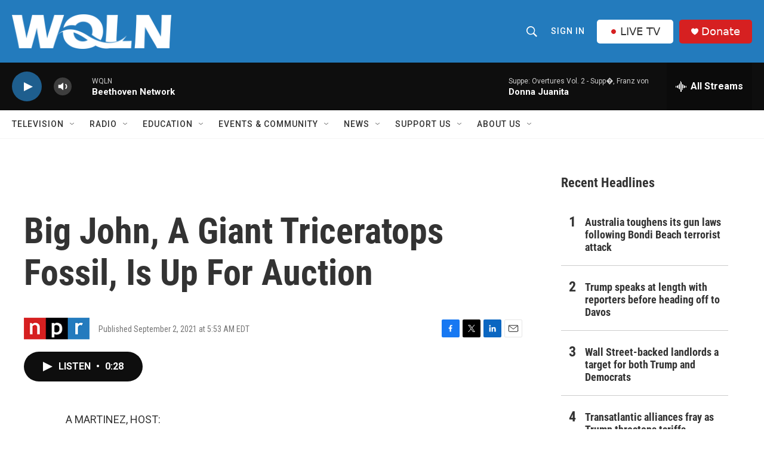

--- FILE ---
content_type: text/html;charset=UTF-8
request_url: https://www.wqln.org/2021-09-02/big-john-a-giant-triceratops-fossil-is-up-for-auction
body_size: 34312
content:
<!DOCTYPE html>
<html class="ArtP aside" lang="en">
    <head>
    <meta charset="UTF-8">

    

    <style data-cssvarsponyfill="true">
        :root { --siteBgColorInverse: #121212; --primaryTextColorInverse: #ffffff; --secondaryTextColorInverse: #cccccc; --tertiaryTextColorInverse: #cccccc; --headerBgColorInverse: #ffffff; --headerBorderColorInverse: #858585; --headerTextColorInverse: #ffffff; --headerTextColorHoverInverse: #ffffff; --secC1_Inverse: #a2a2a2; --secC4_Inverse: #282828; --headerNavBarBgColorInverse: #ffffff; --headerMenuBgColorInverse: #ffffff; --headerMenuTextColorInverse: #333333; --headerMenuTextColorHoverInverse: #333333; --liveBlogTextColorInverse: #ffffff; --applyButtonColorInverse: #4485D5; --applyButtonTextColorInverse: #4485D5; --siteBgColor: #ffffff; --primaryTextColor: #333333; --secondaryTextColor: #666666; --secC1: #767676; --secC4: #f5f5f5; --secC5: #ffffff; --siteBgColor: #ffffff; --siteInverseBgColor: #000000; --linkColor: #1e5e8e; --linkHoverColor: #1e5e8e; --headerBgColor: #237bbd; --headerBgColorInverse: #ffffff; --headerBorderColor: #e6e6e6; --headerBorderColorInverse: #858585; --tertiaryTextColor: #1c1c1c; --headerTextColor: #ffffff; --headerTextColorHover: #333333; --buttonBgColor: #1e5e8e; --buttonTextColor: #ffffff; --buttonBgColorHover: #ffffff; --buttonTextColorHover: #000000; --headerNavBarBgColor: #ffffff; --headerNavBarTextColor: #333333; --headerMenuBgColor: #ffffff; --headerMenuTextColor: #333333; --headerMenuTextColorHover: #767676; --liveBlogTextColor: #282829; --applyButtonColor: #194173; --applyButtonTextColor: #2c4273; --primaryColor1: #0e0e0e; --primaryColor2: #1e5e8e; --breakingColor: #ff6f00; --secC2: #cccccc; --secC3: #e6e6e6; --secC5: #ffffff; --linkColor: #1e5e8e; --linkHoverColor: #1e5e8e; --donateBGColor: #d62021; --headerIconColor: #ffffff; --hatButtonBgColor: #ffffff; --hatButtonBgHoverColor: #333333; --hatButtonBorderColor: #ffffff; --hatButtonBorderHoverColor: #ffffff; --hatButtoniconColor: #d62021; --hatButtonTextColor: #333333; --hatButtonTextHoverColor: #ffffff; --footerTextColor: #ffffff; --footerTextBgColor: #ffffff; --footerPartnersBgColor: #000000; --listBorderColor: #030202; --gridBorderColor: #e6e6e6; --tagButtonBorderColor: #267cbd; --tagButtonTextColor: #1772b0; --breakingTextColor: #ffffff; --sectionTextColor: #ffffff; --contentWidth: 1240px; --primaryHeadlineFont: sans-serif; --secHlFont: sans-serif; --bodyFont: sans-serif; --colorWhite: #ffffff; --colorBlack: #000000;} .fonts-loaded { --primaryHeadlineFont: "Roboto Condensed"; --secHlFont: "Roboto Condensed"; --bodyFont: "Roboto"; --liveBlogBodyFont: "Roboto";}
    </style>

    

    <meta property="og:title" content="Big John, A Giant Triceratops Fossil, Is Up For Auction">

    <meta property="og:url" content="https://www.wqln.org/2021-09-02/big-john-a-giant-triceratops-fossil-is-up-for-auction">

    <meta property="og:description" content="The 66-million-year-old fossil is 24 feet long. If you have the space and the money, the ancient specimen could be yours. The price tag is an estimated $1.4 million.">

    <meta property="og:site_name" content="WQLN">



    <meta property="og:type" content="article">

    <meta property="article:published_time" content="2021-09-02T09:53:00">

    <meta property="article:modified_time" content="2023-03-01T18:23:01.815">

    <meta property="fb:app_id" content="334424642158817">


    
    <meta name="twitter:card" content="summary_large_image"/>
    
    
    
    
    <meta name="twitter:description" content="The 66-million-year-old fossil is 24 feet long. If you have the space and the money, the ancient specimen could be yours. The price tag is an estimated $1.4 million."/>
    
    
    
    
    <meta name="twitter:site" content="@WQLNPBSNPR"/>
    
    
    
    <meta name="twitter:title" content="Big John, A Giant Triceratops Fossil, Is Up For Auction"/>
    

    <meta name="facebook-domain-verification" content="vf67boxs4counmy87s6gqocblzg8vw">



    <link data-cssvarsponyfill="true" class="Webpack-css" rel="stylesheet" href="https://npr.brightspotcdn.com/resource/00000177-1bc0-debb-a57f-dfcf4a950000/styleguide/All.min.0db89f2a608a6b13cec2d9fc84f71c45.gz.css">

    

    <style>.FooterNavigation-items-item {
    display: inline-block
}</style>
<style>[class*='-articleBody'] > ul,
[class*='-articleBody'] > ul ul {
    list-style-type: disc;
}</style>


    <meta name="viewport" content="width=device-width, initial-scale=1, viewport-fit=cover"><title>Big John, A Giant Triceratops Fossil, Is Up For Auction</title><meta name="description" content="The 66-million-year-old fossil is 24 feet long. If you have the space and the money, the ancient specimen could be yours. The price tag is an estimated $1.4 million."><link rel="canonical" href="https://www.npr.org/2021/09/02/1033541296/big-john-a-giant-triceratops-fossil-is-up-for-auction"><meta name="brightspot.contentId" content="00000186-9e69-dacb-a9d6-be7fd72a0000"><link rel="apple-touch-icon"sizes="180x180"href="/apple-touch-icon.png"><link rel="icon"type="image/png"href="/favicon-32x32.png"><link rel="icon"type="image/png"href="/favicon-16x16.png">
    
    
    <meta name="brightspot-dataLayer" content="{
  &quot;author&quot; : &quot;&quot;,
  &quot;bspStoryId&quot; : &quot;00000186-9e69-dacb-a9d6-be7fd72a0000&quot;,
  &quot;category&quot; : &quot;&quot;,
  &quot;inlineAudio&quot; : 1,
  &quot;keywords&quot; : &quot;&quot;,
  &quot;nprCmsSite&quot; : true,
  &quot;nprStoryId&quot; : &quot;1033541296&quot;,
  &quot;pageType&quot; : &quot;news-story&quot;,
  &quot;program&quot; : &quot;Morning Edition&quot;,
  &quot;publishedDate&quot; : &quot;2021-09-02T05:53:00Z&quot;,
  &quot;siteName&quot; : &quot;WQLN&quot;,
  &quot;station&quot; : &quot;WQLN&quot;,
  &quot;stationOrgId&quot; : &quot;1177&quot;,
  &quot;storyOrgId&quot; : &quot;s1&quot;,
  &quot;storyTheme&quot; : &quot;news-story&quot;,
  &quot;storyTitle&quot; : &quot;Big John, A Giant Triceratops Fossil, Is Up For Auction&quot;,
  &quot;timezone&quot; : &quot;America/New_York&quot;,
  &quot;wordCount&quot; : 0,
  &quot;series&quot; : &quot;&quot;
}">
    <script id="brightspot-dataLayer">
        (function () {
            var dataValue = document.head.querySelector('meta[name="brightspot-dataLayer"]').content;
            if (dataValue) {
                window.brightspotDataLayer = JSON.parse(dataValue);
            }
        })();
    </script>

    

    

    
    <script src="https://npr.brightspotcdn.com/resource/00000177-1bc0-debb-a57f-dfcf4a950000/styleguide/All.min.fd8f7fccc526453c829dde80fc7c2ef5.gz.js" async></script>
    

    <script type="application/ld+json">{"@context":"http://schema.org","@type":"NewsArticle","dateModified":"2023-03-01T13:23:01Z","datePublished":"2021-09-02T05:53:00Z","headline":"Big John, A Giant Triceratops Fossil, Is Up For Auction","mainEntityOfPage":{"@type":"NewsArticle","@id":"https://www.wqln.org/2021-09-02/big-john-a-giant-triceratops-fossil-is-up-for-auction"},"publisher":{"@type":"Organization","name":"WQLN","logo":{"@context":"http://schema.org","@type":"ImageObject","height":"60","url":"https://npr.brightspotcdn.com/dims4/default/46b8b1a/2147483647/resize/x60/quality/90/?url=http%3A%2F%2Fnpr-brightspot.s3.amazonaws.com%2Fc0%2F70%2F434423ec40e9bdb2d1d7a8f505e5%2Fwqln-whiteout.png","width":"276"}}}</script><meta name="gtm-dataLayer" content="{
  &quot;gtmAuthor&quot; : &quot;&quot;,
  &quot;gtmBspStoryId&quot; : &quot;00000186-9e69-dacb-a9d6-be7fd72a0000&quot;,
  &quot;gtmCategory&quot; : &quot;&quot;,
  &quot;gtmInlineAudio&quot; : 1,
  &quot;gtmKeywords&quot; : &quot;&quot;,
  &quot;gtmNprCmsSite&quot; : true,
  &quot;gtmNprStoryId&quot; : &quot;1033541296&quot;,
  &quot;gtmPageType&quot; : &quot;news-story&quot;,
  &quot;gtmProgram&quot; : &quot;Morning Edition&quot;,
  &quot;gtmPublishedDate&quot; : &quot;2021-09-02T05:53:00Z&quot;,
  &quot;gtmSiteName&quot; : &quot;WQLN&quot;,
  &quot;gtmStation&quot; : &quot;WQLN&quot;,
  &quot;gtmStationOrgId&quot; : &quot;1177&quot;,
  &quot;gtmStoryOrgId&quot; : &quot;s1&quot;,
  &quot;gtmStoryTheme&quot; : &quot;news-story&quot;,
  &quot;gtmStoryTitle&quot; : &quot;Big John, A Giant Triceratops Fossil, Is Up For Auction&quot;,
  &quot;gtmTimezone&quot; : &quot;America/New_York&quot;,
  &quot;gtmWordCount&quot; : 0,
  &quot;gtmSeries&quot; : &quot;&quot;
}"><script>

    (function () {
        var dataValue = document.head.querySelector('meta[name="gtm-dataLayer"]').content;
        if (dataValue) {
            window.dataLayer = window.dataLayer || [];
            dataValue = JSON.parse(dataValue);
            dataValue['event'] = 'gtmFirstView';
            window.dataLayer.push(dataValue);
        }
    })();

    (function(w,d,s,l,i){w[l]=w[l]||[];w[l].push({'gtm.start':
            new Date().getTime(),event:'gtm.js'});var f=d.getElementsByTagName(s)[0],
        j=d.createElement(s),dl=l!='dataLayer'?'&l='+l:'';j.async=true;j.src=
        'https://www.googletagmanager.com/gtm.js?id='+i+dl;f.parentNode.insertBefore(j,f);
})(window,document,'script','dataLayer','GTM-N39QFDR');</script><script type="application/ld+json">{"@context":"http://schema.org","@type":"ListenAction","description":"The 66-million-year-old fossil is 24 feet long. If you have the space and the money, the ancient specimen could be yours. The price tag is an estimated $1.4 million.","name":"Big John, A Giant Triceratops Fossil, Is Up For Auction"}</script><script>

  window.fbAsyncInit = function() {
      FB.init({
          
              appId : '334424642158817',
          
          xfbml : true,
          version : 'v2.9'
      });
  };

  (function(d, s, id){
     var js, fjs = d.getElementsByTagName(s)[0];
     if (d.getElementById(id)) {return;}
     js = d.createElement(s); js.id = id;
     js.src = "//connect.facebook.net/en_US/sdk.js";
     fjs.parentNode.insertBefore(js, fjs);
   }(document, 'script', 'facebook-jssdk'));
</script>
<script async="async" src="https://securepubads.g.doubleclick.net/tag/js/gpt.js"></script>
<script type="text/javascript">
    // Google tag setup
    var googletag = googletag || {};
    googletag.cmd = googletag.cmd || [];

    googletag.cmd.push(function () {
        // @see https://developers.google.com/publisher-tag/reference#googletag.PubAdsService_enableLazyLoad
        googletag.pubads().enableLazyLoad({
            fetchMarginPercent: 100, // fetch and render ads within this % of viewport
            renderMarginPercent: 100,
            mobileScaling: 1  // Same on mobile.
        });

        googletag.pubads().enableSingleRequest()
        googletag.pubads().enableAsyncRendering()
        googletag.pubads().collapseEmptyDivs()
        googletag.pubads().disableInitialLoad()
        googletag.enableServices()
    })
</script>
<script>window.addEventListener('DOMContentLoaded', (event) => {
    window.nulldurationobserver = new MutationObserver(function (mutations) {
        document.querySelectorAll('.StreamPill-duration').forEach(pill => { 
      if (pill.innerText == "LISTENNULL") {
         pill.innerText = "LISTEN"
      } 
    });
      });

      window.nulldurationobserver.observe(document.body, {
        childList: true,
        subtree: true
      });
});
</script>


    <script>
        var head = document.getElementsByTagName('head')
        head = head[0]
        var link = document.createElement('link');
        link.setAttribute('href', 'https://fonts.googleapis.com/css?family=Roboto Condensed|Roboto|Roboto:400,500,700&display=swap');
        var relList = link.relList;

        if (relList && relList.supports('preload')) {
            link.setAttribute('as', 'style');
            link.setAttribute('rel', 'preload');
            link.setAttribute('onload', 'this.rel="stylesheet"');
            link.setAttribute('crossorigin', 'anonymous');
        } else {
            link.setAttribute('rel', 'stylesheet');
        }

        head.appendChild(link);
    </script>
</head>


    <body class="Page-body" data-content-width="1240px">
    <noscript>
    <iframe src="https://www.googletagmanager.com/ns.html?id=GTM-N39QFDR" height="0" width="0" style="display:none;visibility:hidden"></iframe>
</noscript>
        

    <!-- Putting icons here, so we don't have to include in a bunch of -body hbs's -->
<svg xmlns="http://www.w3.org/2000/svg" style="display:none" id="iconsMap1" class="iconsMap">
    <symbol id="play-icon" viewBox="0 0 115 115">
        <polygon points="0,0 115,57.5 0,115" fill="currentColor" />
    </symbol>
    <symbol id="grid" viewBox="0 0 32 32">
            <g>
                <path d="M6.4,5.7 C6.4,6.166669 6.166669,6.4 5.7,6.4 L0.7,6.4 C0.233331,6.4 0,6.166669 0,5.7 L0,0.7 C0,0.233331 0.233331,0 0.7,0 L5.7,0 C6.166669,0 6.4,0.233331 6.4,0.7 L6.4,5.7 Z M19.2,5.7 C19.2,6.166669 18.966669,6.4 18.5,6.4 L13.5,6.4 C13.033331,6.4 12.8,6.166669 12.8,5.7 L12.8,0.7 C12.8,0.233331 13.033331,0 13.5,0 L18.5,0 C18.966669,0 19.2,0.233331 19.2,0.7 L19.2,5.7 Z M32,5.7 C32,6.166669 31.766669,6.4 31.3,6.4 L26.3,6.4 C25.833331,6.4 25.6,6.166669 25.6,5.7 L25.6,0.7 C25.6,0.233331 25.833331,0 26.3,0 L31.3,0 C31.766669,0 32,0.233331 32,0.7 L32,5.7 Z M6.4,18.5 C6.4,18.966669 6.166669,19.2 5.7,19.2 L0.7,19.2 C0.233331,19.2 0,18.966669 0,18.5 L0,13.5 C0,13.033331 0.233331,12.8 0.7,12.8 L5.7,12.8 C6.166669,12.8 6.4,13.033331 6.4,13.5 L6.4,18.5 Z M19.2,18.5 C19.2,18.966669 18.966669,19.2 18.5,19.2 L13.5,19.2 C13.033331,19.2 12.8,18.966669 12.8,18.5 L12.8,13.5 C12.8,13.033331 13.033331,12.8 13.5,12.8 L18.5,12.8 C18.966669,12.8 19.2,13.033331 19.2,13.5 L19.2,18.5 Z M32,18.5 C32,18.966669 31.766669,19.2 31.3,19.2 L26.3,19.2 C25.833331,19.2 25.6,18.966669 25.6,18.5 L25.6,13.5 C25.6,13.033331 25.833331,12.8 26.3,12.8 L31.3,12.8 C31.766669,12.8 32,13.033331 32,13.5 L32,18.5 Z M6.4,31.3 C6.4,31.766669 6.166669,32 5.7,32 L0.7,32 C0.233331,32 0,31.766669 0,31.3 L0,26.3 C0,25.833331 0.233331,25.6 0.7,25.6 L5.7,25.6 C6.166669,25.6 6.4,25.833331 6.4,26.3 L6.4,31.3 Z M19.2,31.3 C19.2,31.766669 18.966669,32 18.5,32 L13.5,32 C13.033331,32 12.8,31.766669 12.8,31.3 L12.8,26.3 C12.8,25.833331 13.033331,25.6 13.5,25.6 L18.5,25.6 C18.966669,25.6 19.2,25.833331 19.2,26.3 L19.2,31.3 Z M32,31.3 C32,31.766669 31.766669,32 31.3,32 L26.3,32 C25.833331,32 25.6,31.766669 25.6,31.3 L25.6,26.3 C25.6,25.833331 25.833331,25.6 26.3,25.6 L31.3,25.6 C31.766669,25.6 32,25.833331 32,26.3 L32,31.3 Z" id=""></path>
            </g>
    </symbol>
    <symbol id="radio-stream" width="18" height="19" viewBox="0 0 18 19">
        <g fill="currentColor" fill-rule="nonzero">
            <path d="M.5 8c-.276 0-.5.253-.5.565v1.87c0 .312.224.565.5.565s.5-.253.5-.565v-1.87C1 8.253.776 8 .5 8zM2.5 8c-.276 0-.5.253-.5.565v1.87c0 .312.224.565.5.565s.5-.253.5-.565v-1.87C3 8.253 2.776 8 2.5 8zM3.5 7c-.276 0-.5.276-.5.617v3.766c0 .34.224.617.5.617s.5-.276.5-.617V7.617C4 7.277 3.776 7 3.5 7zM5.5 6c-.276 0-.5.275-.5.613v5.774c0 .338.224.613.5.613s.5-.275.5-.613V6.613C6 6.275 5.776 6 5.5 6zM6.5 4c-.276 0-.5.26-.5.58v8.84c0 .32.224.58.5.58s.5-.26.5-.58V4.58C7 4.26 6.776 4 6.5 4zM8.5 0c-.276 0-.5.273-.5.61v17.78c0 .337.224.61.5.61s.5-.273.5-.61V.61C9 .273 8.776 0 8.5 0zM9.5 2c-.276 0-.5.274-.5.612v14.776c0 .338.224.612.5.612s.5-.274.5-.612V2.612C10 2.274 9.776 2 9.5 2zM11.5 5c-.276 0-.5.276-.5.616v8.768c0 .34.224.616.5.616s.5-.276.5-.616V5.616c0-.34-.224-.616-.5-.616zM12.5 6c-.276 0-.5.262-.5.584v4.832c0 .322.224.584.5.584s.5-.262.5-.584V6.584c0-.322-.224-.584-.5-.584zM14.5 7c-.276 0-.5.29-.5.647v3.706c0 .357.224.647.5.647s.5-.29.5-.647V7.647C15 7.29 14.776 7 14.5 7zM15.5 8c-.276 0-.5.253-.5.565v1.87c0 .312.224.565.5.565s.5-.253.5-.565v-1.87c0-.312-.224-.565-.5-.565zM17.5 8c-.276 0-.5.253-.5.565v1.87c0 .312.224.565.5.565s.5-.253.5-.565v-1.87c0-.312-.224-.565-.5-.565z"/>
        </g>
    </symbol>
    <symbol id="icon-magnify" viewBox="0 0 31 31">
        <g>
            <path fill-rule="evenodd" d="M22.604 18.89l-.323.566 8.719 8.8L28.255 31l-8.719-8.8-.565.404c-2.152 1.346-4.386 2.018-6.7 2.018-3.39 0-6.284-1.21-8.679-3.632C1.197 18.568 0 15.66 0 12.27c0-3.39 1.197-6.283 3.592-8.678C5.987 1.197 8.88 0 12.271 0c3.39 0 6.283 1.197 8.678 3.592 2.395 2.395 3.593 5.288 3.593 8.679 0 2.368-.646 4.574-1.938 6.62zM19.162 5.77C17.322 3.925 15.089 3 12.46 3c-2.628 0-4.862.924-6.702 2.77C3.92 7.619 3 9.862 3 12.5c0 2.639.92 4.882 2.76 6.73C7.598 21.075 9.832 22 12.46 22c2.629 0 4.862-.924 6.702-2.77C21.054 17.33 22 15.085 22 12.5c0-2.586-.946-4.83-2.838-6.73z"/>
        </g>
    </symbol>
    <symbol id="burger-menu" viewBox="0 0 14 10">
        <g>
            <path fill-rule="evenodd" d="M0 5.5v-1h14v1H0zM0 1V0h14v1H0zm0 9V9h14v1H0z"></path>
        </g>
    </symbol>
    <symbol id="close-x" viewBox="0 0 14 14">
        <g>
            <path fill-rule="nonzero" d="M6.336 7L0 .664.664 0 7 6.336 13.336 0 14 .664 7.664 7 14 13.336l-.664.664L7 7.664.664 14 0 13.336 6.336 7z"></path>
        </g>
    </symbol>
    <symbol id="share-more-arrow" viewBox="0 0 512 512" style="enable-background:new 0 0 512 512;">
        <g>
            <g>
                <path d="M512,241.7L273.643,3.343v156.152c-71.41,3.744-138.015,33.337-188.958,84.28C30.075,298.384,0,370.991,0,448.222v60.436
                    l29.069-52.985c45.354-82.671,132.173-134.027,226.573-134.027c5.986,0,12.004,0.212,18.001,0.632v157.779L512,241.7z
                    M255.642,290.666c-84.543,0-163.661,36.792-217.939,98.885c26.634-114.177,129.256-199.483,251.429-199.483h15.489V78.131
                    l163.568,163.568L304.621,405.267V294.531l-13.585-1.683C279.347,291.401,267.439,290.666,255.642,290.666z"></path>
            </g>
        </g>
    </symbol>
    <symbol id="chevron" viewBox="0 0 100 100">
        <g>
            <path d="M22.4566257,37.2056786 L-21.4456527,71.9511488 C-22.9248661,72.9681457 -24.9073712,72.5311671 -25.8758148,70.9765924 L-26.9788683,69.2027424 C-27.9450684,67.6481676 -27.5292733,65.5646602 -26.0500598,64.5484493 L20.154796,28.2208967 C21.5532435,27.2597011 23.3600078,27.2597011 24.759951,28.2208967 L71.0500598,64.4659264 C72.5292733,65.4829232 72.9450684,67.5672166 71.9788683,69.1217913 L70.8750669,70.8956413 C69.9073712,72.4502161 67.9241183,72.8848368 66.4449048,71.8694118 L22.4566257,37.2056786 Z" id="Transparent-Chevron" transform="translate(22.500000, 50.000000) rotate(90.000000) translate(-22.500000, -50.000000) "></path>
        </g>
    </symbol>
</svg>

<svg xmlns="http://www.w3.org/2000/svg" style="display:none" id="iconsMap2" class="iconsMap">
    <symbol id="mono-icon-facebook" viewBox="0 0 10 19">
        <path fill-rule="evenodd" d="M2.707 18.25V10.2H0V7h2.707V4.469c0-1.336.375-2.373 1.125-3.112C4.582.62 5.578.25 6.82.25c1.008 0 1.828.047 2.461.14v2.848H7.594c-.633 0-1.067.14-1.301.422-.188.235-.281.61-.281 1.125V7H9l-.422 3.2H6.012v8.05H2.707z"></path>
    </symbol>
    <symbol id="mono-icon-instagram" viewBox="0 0 17 17">
        <g>
            <path fill-rule="evenodd" d="M8.281 4.207c.727 0 1.4.182 2.022.545a4.055 4.055 0 0 1 1.476 1.477c.364.62.545 1.294.545 2.021 0 .727-.181 1.4-.545 2.021a4.055 4.055 0 0 1-1.476 1.477 3.934 3.934 0 0 1-2.022.545c-.726 0-1.4-.182-2.021-.545a4.055 4.055 0 0 1-1.477-1.477 3.934 3.934 0 0 1-.545-2.021c0-.727.182-1.4.545-2.021A4.055 4.055 0 0 1 6.26 4.752a3.934 3.934 0 0 1 2.021-.545zm0 6.68a2.54 2.54 0 0 0 1.864-.774 2.54 2.54 0 0 0 .773-1.863 2.54 2.54 0 0 0-.773-1.863 2.54 2.54 0 0 0-1.864-.774 2.54 2.54 0 0 0-1.863.774 2.54 2.54 0 0 0-.773 1.863c0 .727.257 1.348.773 1.863a2.54 2.54 0 0 0 1.863.774zM13.45 4.03c-.023.258-.123.48-.299.668a.856.856 0 0 1-.65.281.913.913 0 0 1-.668-.28.913.913 0 0 1-.281-.669c0-.258.094-.48.281-.668a.913.913 0 0 1 .668-.28c.258 0 .48.093.668.28.187.188.281.41.281.668zm2.672.95c.023.656.035 1.746.035 3.269 0 1.523-.017 2.62-.053 3.287-.035.668-.134 1.248-.298 1.74a4.098 4.098 0 0 1-.967 1.53 4.098 4.098 0 0 1-1.53.966c-.492.164-1.072.264-1.74.3-.668.034-1.763.052-3.287.052-1.523 0-2.619-.018-3.287-.053-.668-.035-1.248-.146-1.74-.334a3.747 3.747 0 0 1-1.53-.931 4.098 4.098 0 0 1-.966-1.53c-.164-.492-.264-1.072-.299-1.74C.424 10.87.406 9.773.406 8.25S.424 5.63.46 4.963c.035-.668.135-1.248.299-1.74.21-.586.533-1.096.967-1.53A4.098 4.098 0 0 1 3.254.727c.492-.164 1.072-.264 1.74-.3C5.662.394 6.758.376 8.281.376c1.524 0 2.62.018 3.287.053.668.035 1.248.135 1.74.299a4.098 4.098 0 0 1 2.496 2.496c.165.492.27 1.078.317 1.757zm-1.687 7.91c.14-.399.234-1.032.28-1.899.024-.515.036-1.242.036-2.18V7.689c0-.961-.012-1.688-.035-2.18-.047-.89-.14-1.524-.281-1.899a2.537 2.537 0 0 0-1.512-1.511c-.375-.14-1.008-.235-1.899-.282a51.292 51.292 0 0 0-2.18-.035H7.72c-.938 0-1.664.012-2.18.035-.867.047-1.5.141-1.898.282a2.537 2.537 0 0 0-1.512 1.511c-.14.375-.234 1.008-.281 1.899a51.292 51.292 0 0 0-.036 2.18v1.125c0 .937.012 1.664.036 2.18.047.866.14 1.5.28 1.898.306.726.81 1.23 1.513 1.511.398.141 1.03.235 1.898.282.516.023 1.242.035 2.18.035h1.125c.96 0 1.687-.012 2.18-.035.89-.047 1.523-.141 1.898-.282.726-.304 1.23-.808 1.512-1.511z"></path>
        </g>
    </symbol>
    <symbol id="mono-icon-email" viewBox="0 0 512 512">
        <g>
            <path d="M67,148.7c11,5.8,163.8,89.1,169.5,92.1c5.7,3,11.5,4.4,20.5,4.4c9,0,14.8-1.4,20.5-4.4c5.7-3,158.5-86.3,169.5-92.1
                c4.1-2.1,11-5.9,12.5-10.2c2.6-7.6-0.2-10.5-11.3-10.5H257H65.8c-11.1,0-13.9,3-11.3,10.5C56,142.9,62.9,146.6,67,148.7z"></path>
            <path d="M455.7,153.2c-8.2,4.2-81.8,56.6-130.5,88.1l82.2,92.5c2,2,2.9,4.4,1.8,5.6c-1.2,1.1-3.8,0.5-5.9-1.4l-98.6-83.2
                c-14.9,9.6-25.4,16.2-27.2,17.2c-7.7,3.9-13.1,4.4-20.5,4.4c-7.4,0-12.8-0.5-20.5-4.4c-1.9-1-12.3-7.6-27.2-17.2l-98.6,83.2
                c-2,2-4.7,2.6-5.9,1.4c-1.2-1.1-0.3-3.6,1.7-5.6l82.1-92.5c-48.7-31.5-123.1-83.9-131.3-88.1c-8.8-4.5-9.3,0.8-9.3,4.9
                c0,4.1,0,205,0,205c0,9.3,13.7,20.9,23.5,20.9H257h185.5c9.8,0,21.5-11.7,21.5-20.9c0,0,0-201,0-205
                C464,153.9,464.6,148.7,455.7,153.2z"></path>
        </g>
    </symbol>
    <symbol id="default-image" width="24" height="24" viewBox="0 0 24 24" fill="none" stroke="currentColor" stroke-width="2" stroke-linecap="round" stroke-linejoin="round" class="feather feather-image">
        <rect x="3" y="3" width="18" height="18" rx="2" ry="2"></rect>
        <circle cx="8.5" cy="8.5" r="1.5"></circle>
        <polyline points="21 15 16 10 5 21"></polyline>
    </symbol>
    <symbol id="icon-email" width="18px" viewBox="0 0 20 14">
        <g id="Symbols" stroke="none" stroke-width="1" fill="none" fill-rule="evenodd" stroke-linecap="round" stroke-linejoin="round">
            <g id="social-button-bar" transform="translate(-125.000000, -8.000000)" stroke="#000000">
                <g id="Group-2" transform="translate(120.000000, 0.000000)">
                    <g id="envelope" transform="translate(6.000000, 9.000000)">
                        <path d="M17.5909091,10.6363636 C17.5909091,11.3138182 17.0410909,11.8636364 16.3636364,11.8636364 L1.63636364,11.8636364 C0.958909091,11.8636364 0.409090909,11.3138182 0.409090909,10.6363636 L0.409090909,1.63636364 C0.409090909,0.958090909 0.958909091,0.409090909 1.63636364,0.409090909 L16.3636364,0.409090909 C17.0410909,0.409090909 17.5909091,0.958090909 17.5909091,1.63636364 L17.5909091,10.6363636 L17.5909091,10.6363636 Z" id="Stroke-406"></path>
                        <polyline id="Stroke-407" points="17.1818182 0.818181818 9 7.36363636 0.818181818 0.818181818"></polyline>
                    </g>
                </g>
            </g>
        </g>
    </symbol>
    <symbol id="mono-icon-print" viewBox="0 0 12 12">
        <g fill-rule="evenodd">
            <path fill-rule="nonzero" d="M9 10V7H3v3H1a1 1 0 0 1-1-1V4a1 1 0 0 1 1-1h10a1 1 0 0 1 1 1v3.132A2.868 2.868 0 0 1 9.132 10H9zm.5-4.5a1 1 0 1 0 0-2 1 1 0 0 0 0 2zM3 0h6v2H3z"></path>
            <path d="M4 8h4v4H4z"></path>
        </g>
    </symbol>
    <symbol id="mono-icon-copylink" viewBox="0 0 12 12">
        <g fill-rule="evenodd">
            <path d="M10.199 2.378c.222.205.4.548.465.897.062.332.016.614-.132.774L8.627 6.106c-.187.203-.512.232-.75-.014a.498.498 0 0 0-.706.028.499.499 0 0 0 .026.706 1.509 1.509 0 0 0 2.165-.04l1.903-2.06c.37-.398.506-.98.382-1.636-.105-.557-.392-1.097-.77-1.445L9.968.8C9.591.452 9.03.208 8.467.145 7.803.072 7.233.252 6.864.653L4.958 2.709a1.509 1.509 0 0 0 .126 2.161.5.5 0 1 0 .68-.734c-.264-.218-.26-.545-.071-.747L7.597 1.33c.147-.16.425-.228.76-.19.353.038.71.188.931.394l.91.843.001.001zM1.8 9.623c-.222-.205-.4-.549-.465-.897-.062-.332-.016-.614.132-.774l1.905-2.057c.187-.203.512-.232.75.014a.498.498 0 0 0 .706-.028.499.499 0 0 0-.026-.706 1.508 1.508 0 0 0-2.165.04L.734 7.275c-.37.399-.506.98-.382 1.637.105.557.392 1.097.77 1.445l.91.843c.376.35.937.594 1.5.656.664.073 1.234-.106 1.603-.507L7.04 9.291a1.508 1.508 0 0 0-.126-2.16.5.5 0 0 0-.68.734c.264.218.26.545.071.747l-1.904 2.057c-.147.16-.425.228-.76.191-.353-.038-.71-.188-.931-.394l-.91-.843z"></path>
            <path d="M8.208 3.614a.5.5 0 0 0-.707.028L3.764 7.677a.5.5 0 0 0 .734.68L8.235 4.32a.5.5 0 0 0-.027-.707"></path>
        </g>
    </symbol>
    <symbol id="mono-icon-linkedin" viewBox="0 0 16 17">
        <g fill-rule="evenodd">
            <path d="M3.734 16.125H.464V5.613h3.27zM2.117 4.172c-.515 0-.96-.188-1.336-.563A1.825 1.825 0 0 1 .22 2.273c0-.515.187-.96.562-1.335.375-.375.82-.563 1.336-.563.516 0 .961.188 1.336.563.375.375.563.82.563 1.335 0 .516-.188.961-.563 1.336-.375.375-.82.563-1.336.563zM15.969 16.125h-3.27v-5.133c0-.844-.07-1.453-.21-1.828-.259-.633-.762-.95-1.512-.95s-1.278.282-1.582.845c-.235.421-.352 1.043-.352 1.863v5.203H5.809V5.613h3.128v1.442h.036c.234-.469.609-.856 1.125-1.16.562-.375 1.218-.563 1.968-.563 1.524 0 2.59.48 3.2 1.441.468.774.703 1.97.703 3.586v5.766z"></path>
        </g>
    </symbol>
    <symbol id="mono-icon-pinterest" viewBox="0 0 512 512">
        <g>
            <path d="M256,32C132.3,32,32,132.3,32,256c0,91.7,55.2,170.5,134.1,205.2c-0.6-15.6-0.1-34.4,3.9-51.4
                c4.3-18.2,28.8-122.1,28.8-122.1s-7.2-14.3-7.2-35.4c0-33.2,19.2-58,43.2-58c20.4,0,30.2,15.3,30.2,33.6
                c0,20.5-13.1,51.1-19.8,79.5c-5.6,23.8,11.9,43.1,35.4,43.1c42.4,0,71-54.5,71-119.1c0-49.1-33.1-85.8-93.2-85.8
                c-67.9,0-110.3,50.7-110.3,107.3c0,19.5,5.8,33.3,14.8,43.9c4.1,4.9,4.7,6.9,3.2,12.5c-1.1,4.1-3.5,14-4.6,18
                c-1.5,5.7-6.1,7.7-11.2,5.6c-31.3-12.8-45.9-47-45.9-85.6c0-63.6,53.7-139.9,160.1-139.9c85.5,0,141.8,61.9,141.8,128.3
                c0,87.9-48.9,153.5-120.9,153.5c-24.2,0-46.9-13.1-54.7-27.9c0,0-13,51.6-15.8,61.6c-4.7,17.3-14,34.5-22.5,48
                c20.1,5.9,41.4,9.2,63.5,9.2c123.7,0,224-100.3,224-224C480,132.3,379.7,32,256,32z"></path>
        </g>
    </symbol>
    <symbol id="mono-icon-tumblr" viewBox="0 0 512 512">
        <g>
            <path d="M321.2,396.3c-11.8,0-22.4-2.8-31.5-8.3c-6.9-4.1-11.5-9.6-14-16.4c-2.6-6.9-3.6-22.3-3.6-46.4V224h96v-64h-96V48h-61.9
                c-2.7,21.5-7.5,44.7-14.5,58.6c-7,13.9-14,25.8-25.6,35.7c-11.6,9.9-25.6,17.9-41.9,23.3V224h48v140.4c0,19,2,33.5,5.9,43.5
                c4,10,11.1,19.5,21.4,28.4c10.3,8.9,22.8,15.7,37.3,20.5c14.6,4.8,31.4,7.2,50.4,7.2c16.7,0,30.3-1.7,44.7-5.1
                c14.4-3.4,30.5-9.3,48.2-17.6v-65.6C363.2,389.4,342.3,396.3,321.2,396.3z"></path>
        </g>
    </symbol>
    <symbol id="mono-icon-twitter" viewBox="0 0 1200 1227">
        <g>
            <path d="M714.163 519.284L1160.89 0H1055.03L667.137 450.887L357.328 0H0L468.492 681.821L0 1226.37H105.866L515.491
            750.218L842.672 1226.37H1200L714.137 519.284H714.163ZM569.165 687.828L521.697 619.934L144.011 79.6944H306.615L611.412
            515.685L658.88 583.579L1055.08 1150.3H892.476L569.165 687.854V687.828Z" fill="white"></path>
        </g>
    </symbol>
    <symbol id="mono-icon-youtube" viewBox="0 0 512 512">
        <g>
            <path fill-rule="evenodd" d="M508.6,148.8c0-45-33.1-81.2-74-81.2C379.2,65,322.7,64,265,64c-3,0-6,0-9,0s-6,0-9,0c-57.6,0-114.2,1-169.6,3.6
                c-40.8,0-73.9,36.4-73.9,81.4C1,184.6-0.1,220.2,0,255.8C-0.1,291.4,1,327,3.4,362.7c0,45,33.1,81.5,73.9,81.5
                c58.2,2.7,117.9,3.9,178.6,3.8c60.8,0.2,120.3-1,178.6-3.8c40.9,0,74-36.5,74-81.5c2.4-35.7,3.5-71.3,3.4-107
                C512.1,220.1,511,184.5,508.6,148.8z M207,353.9V157.4l145,98.2L207,353.9z"></path>
        </g>
    </symbol>
    <symbol id="mono-icon-flipboard" viewBox="0 0 500 500">
        <g>
            <path d="M0,0V500H500V0ZM400,200H300V300H200V400H100V100H400Z"></path>
        </g>
    </symbol>
    <symbol id="mono-icon-bluesky" viewBox="0 0 568 501">
        <g>
            <path d="M123.121 33.6637C188.241 82.5526 258.281 181.681 284 234.873C309.719 181.681 379.759 82.5526 444.879
            33.6637C491.866 -1.61183 568 -28.9064 568 57.9464C568 75.2916 558.055 203.659 552.222 224.501C531.947 296.954
            458.067 315.434 392.347 304.249C507.222 323.8 536.444 388.56 473.333 453.32C353.473 576.312 301.061 422.461
            287.631 383.039C285.169 375.812 284.017 372.431 284 375.306C283.983 372.431 282.831 375.812 280.369 383.039C266.939
            422.461 214.527 576.312 94.6667 453.32C31.5556 388.56 60.7778 323.8 175.653 304.249C109.933 315.434 36.0535
            296.954 15.7778 224.501C9.94525 203.659 0 75.2916 0 57.9464C0 -28.9064 76.1345 -1.61183 123.121 33.6637Z"
            fill="white">
            </path>
        </g>
    </symbol>
    <symbol id="mono-icon-threads" viewBox="0 0 192 192">
        <g>
            <path d="M141.537 88.9883C140.71 88.5919 139.87 88.2104 139.019 87.8451C137.537 60.5382 122.616 44.905 97.5619 44.745C97.4484 44.7443 97.3355 44.7443 97.222 44.7443C82.2364 44.7443 69.7731 51.1409 62.102 62.7807L75.881 72.2328C81.6116 63.5383 90.6052 61.6848 97.2286 61.6848C97.3051 61.6848 97.3819 61.6848 97.4576 61.6855C105.707 61.7381 111.932 64.1366 115.961 68.814C118.893 72.2193 120.854 76.925 121.825 82.8638C114.511 81.6207 106.601 81.2385 98.145 81.7233C74.3247 83.0954 59.0111 96.9879 60.0396 116.292C60.5615 126.084 65.4397 134.508 73.775 140.011C80.8224 144.663 89.899 146.938 99.3323 146.423C111.79 145.74 121.563 140.987 128.381 132.296C133.559 125.696 136.834 117.143 138.28 106.366C144.217 109.949 148.617 114.664 151.047 120.332C155.179 129.967 155.42 145.8 142.501 158.708C131.182 170.016 117.576 174.908 97.0135 175.059C74.2042 174.89 56.9538 167.575 45.7381 153.317C35.2355 139.966 29.8077 120.682 29.6052 96C29.8077 71.3178 35.2355 52.0336 45.7381 38.6827C56.9538 24.4249 74.2039 17.11 97.0132 16.9405C119.988 17.1113 137.539 24.4614 149.184 38.788C154.894 45.8136 159.199 54.6488 162.037 64.9503L178.184 60.6422C174.744 47.9622 169.331 37.0357 161.965 27.974C147.036 9.60668 125.202 0.195148 97.0695 0H96.9569C68.8816 0.19447 47.2921 9.6418 32.7883 28.0793C19.8819 44.4864 13.2244 67.3157 13.0007 95.9325L13 96L13.0007 96.0675C13.2244 124.684 19.8819 147.514 32.7883 163.921C47.2921 182.358 68.8816 191.806 96.9569 192H97.0695C122.03 191.827 139.624 185.292 154.118 170.811C173.081 151.866 172.51 128.119 166.26 113.541C161.776 103.087 153.227 94.5962 141.537 88.9883ZM98.4405 129.507C88.0005 130.095 77.1544 125.409 76.6196 115.372C76.2232 107.93 81.9158 99.626 99.0812 98.6368C101.047 98.5234 102.976 98.468 104.871 98.468C111.106 98.468 116.939 99.0737 122.242 100.233C120.264 124.935 108.662 128.946 98.4405 129.507Z" fill="white"></path>
        </g>
    </symbol>
 </svg>

<svg xmlns="http://www.w3.org/2000/svg" style="display:none" id="iconsMap3" class="iconsMap">
    <symbol id="volume-mute" x="0px" y="0px" viewBox="0 0 24 24" style="enable-background:new 0 0 24 24;">
        <polygon fill="currentColor" points="11,5 6,9 2,9 2,15 6,15 11,19 "/>
        <line style="fill:none;stroke:currentColor;stroke-width:2;stroke-linecap:round;stroke-linejoin:round;" x1="23" y1="9" x2="17" y2="15"/>
        <line style="fill:none;stroke:currentColor;stroke-width:2;stroke-linecap:round;stroke-linejoin:round;" x1="17" y1="9" x2="23" y2="15"/>
    </symbol>
    <symbol id="volume-low" x="0px" y="0px" viewBox="0 0 24 24" style="enable-background:new 0 0 24 24;" xml:space="preserve">
        <polygon fill="currentColor" points="11,5 6,9 2,9 2,15 6,15 11,19 "/>
    </symbol>
    <symbol id="volume-mid" x="0px" y="0px" viewBox="0 0 24 24" style="enable-background:new 0 0 24 24;">
        <polygon fill="currentColor" points="11,5 6,9 2,9 2,15 6,15 11,19 "/>
        <path style="fill:none;stroke:currentColor;stroke-width:2;stroke-linecap:round;stroke-linejoin:round;" d="M15.5,8.5c2,2,2,5.1,0,7.1"/>
    </symbol>
    <symbol id="volume-high" x="0px" y="0px" viewBox="0 0 24 24" style="enable-background:new 0 0 24 24;">
        <polygon fill="currentColor" points="11,5 6,9 2,9 2,15 6,15 11,19 "/>
        <path style="fill:none;stroke:currentColor;stroke-width:2;stroke-linecap:round;stroke-linejoin:round;" d="M19.1,4.9c3.9,3.9,3.9,10.2,0,14.1 M15.5,8.5c2,2,2,5.1,0,7.1"/>
    </symbol>
    <symbol id="pause-icon" viewBox="0 0 12 16">
        <rect x="0" y="0" width="4" height="16" fill="currentColor"></rect>
        <rect x="8" y="0" width="4" height="16" fill="currentColor"></rect>
    </symbol>
    <symbol id="heart" viewBox="0 0 24 24">
        <g>
            <path d="M12 4.435c-1.989-5.399-12-4.597-12 3.568 0 4.068 3.06 9.481 12 14.997 8.94-5.516 12-10.929 12-14.997 0-8.118-10-8.999-12-3.568z"/>
        </g>
    </symbol>
    <symbol id="icon-location" width="24" height="24" viewBox="0 0 24 24" fill="currentColor" stroke="currentColor" stroke-width="2" stroke-linecap="round" stroke-linejoin="round" class="feather feather-map-pin">
        <path d="M21 10c0 7-9 13-9 13s-9-6-9-13a9 9 0 0 1 18 0z" fill="currentColor" fill-opacity="1"></path>
        <circle cx="12" cy="10" r="5" fill="#ffffff"></circle>
    </symbol>
    <symbol id="icon-ticket" width="23px" height="15px" viewBox="0 0 23 15">
        <g stroke="none" stroke-width="1" fill="none" fill-rule="evenodd">
            <g transform="translate(-625.000000, -1024.000000)">
                <g transform="translate(625.000000, 1024.000000)">
                    <path d="M0,12.057377 L0,3.94262296 C0.322189879,4.12588308 0.696256938,4.23076923 1.0952381,4.23076923 C2.30500469,4.23076923 3.28571429,3.26645946 3.28571429,2.07692308 C3.28571429,1.68461385 3.17904435,1.31680209 2.99266757,1 L20.0073324,1 C19.8209556,1.31680209 19.7142857,1.68461385 19.7142857,2.07692308 C19.7142857,3.26645946 20.6949953,4.23076923 21.9047619,4.23076923 C22.3037431,4.23076923 22.6778101,4.12588308 23,3.94262296 L23,12.057377 C22.6778101,11.8741169 22.3037431,11.7692308 21.9047619,11.7692308 C20.6949953,11.7692308 19.7142857,12.7335405 19.7142857,13.9230769 C19.7142857,14.3153862 19.8209556,14.6831979 20.0073324,15 L2.99266757,15 C3.17904435,14.6831979 3.28571429,14.3153862 3.28571429,13.9230769 C3.28571429,12.7335405 2.30500469,11.7692308 1.0952381,11.7692308 C0.696256938,11.7692308 0.322189879,11.8741169 -2.13162821e-14,12.057377 Z" fill="currentColor"></path>
                    <path d="M14.5,0.533333333 L14.5,15.4666667" stroke="#FFFFFF" stroke-linecap="square" stroke-dasharray="2"></path>
                </g>
            </g>
        </g>
    </symbol>
    <symbol id="icon-refresh" width="24" height="24" viewBox="0 0 24 24" fill="none" stroke="currentColor" stroke-width="2" stroke-linecap="round" stroke-linejoin="round" class="feather feather-refresh-cw">
        <polyline points="23 4 23 10 17 10"></polyline>
        <polyline points="1 20 1 14 7 14"></polyline>
        <path d="M3.51 9a9 9 0 0 1 14.85-3.36L23 10M1 14l4.64 4.36A9 9 0 0 0 20.49 15"></path>
    </symbol>

    <symbol>
    <g id="mono-icon-link-post" stroke="none" stroke-width="1" fill="none" fill-rule="evenodd">
        <g transform="translate(-313.000000, -10148.000000)" fill="#000000" fill-rule="nonzero">
            <g transform="translate(306.000000, 10142.000000)">
                <path d="M14.0614027,11.2506973 L14.3070318,11.2618997 C15.6181751,11.3582102 16.8219637,12.0327684 17.6059678,13.1077805 C17.8500396,13.4424472 17.7765978,13.9116075 17.441931,14.1556793 C17.1072643,14.3997511 16.638104,14.3263093 16.3940322,13.9916425 C15.8684436,13.270965 15.0667922,12.8217495 14.1971448,12.7578692 C13.3952042,12.6989624 12.605753,12.9728728 12.0021966,13.5148801 L11.8552806,13.6559298 L9.60365896,15.9651545 C8.45118119,17.1890154 8.4677248,19.1416686 9.64054436,20.3445766 C10.7566428,21.4893084 12.5263723,21.5504727 13.7041492,20.5254372 L13.8481981,20.3916503 L15.1367586,19.070032 C15.4259192,18.7734531 15.9007548,18.7674393 16.1973338,19.0565998 C16.466951,19.3194731 16.4964317,19.7357968 16.282313,20.0321436 L16.2107659,20.117175 L14.9130245,21.4480474 C13.1386707,23.205741 10.3106091,23.1805355 8.5665371,21.3917196 C6.88861294,19.6707486 6.81173139,16.9294487 8.36035888,15.1065701 L8.5206409,14.9274155 L10.7811785,12.6088842 C11.6500838,11.7173642 12.8355419,11.2288664 14.0614027,11.2506973 Z M22.4334629,7.60828039 C24.1113871,9.32925141 24.1882686,12.0705513 22.6396411,13.8934299 L22.4793591,14.0725845 L20.2188215,16.3911158 C19.2919892,17.3420705 18.0049901,17.8344754 16.6929682,17.7381003 C15.3818249,17.6417898 14.1780363,16.9672316 13.3940322,15.8922195 C13.1499604,15.5575528 13.2234022,15.0883925 13.558069,14.8443207 C13.8927357,14.6002489 14.361896,14.6736907 14.6059678,15.0083575 C15.1315564,15.729035 15.9332078,16.1782505 16.8028552,16.2421308 C17.6047958,16.3010376 18.394247,16.0271272 18.9978034,15.4851199 L19.1447194,15.3440702 L21.396341,13.0348455 C22.5488188,11.8109846 22.5322752,9.85833141 21.3594556,8.65542337 C20.2433572,7.51069163 18.4736277,7.44952726 17.2944986,8.47594561 L17.1502735,8.60991269 L15.8541776,9.93153101 C15.5641538,10.2272658 15.0893026,10.2318956 14.7935678,9.94187181 C14.524718,9.67821384 14.4964508,9.26180596 14.7114324,8.96608447 L14.783227,8.88126205 L16.0869755,7.55195256 C17.8613293,5.79425896 20.6893909,5.81946452 22.4334629,7.60828039 Z" id="Icon-Link"></path>
            </g>
        </g>
    </g>
    </symbol>
    <symbol id="icon-passport-badge" viewBox="0 0 80 80">
        <g fill="none" fill-rule="evenodd">
            <path fill="#5680FF" d="M0 0L80 0 0 80z" transform="translate(-464.000000, -281.000000) translate(100.000000, 180.000000) translate(364.000000, 101.000000)"/>
            <g fill="#FFF" fill-rule="nonzero">
                <path d="M17.067 31.676l-3.488-11.143-11.144-3.488 11.144-3.488 3.488-11.144 3.488 11.166 11.143 3.488-11.143 3.466-3.488 11.143zm4.935-19.567l1.207.373 2.896-4.475-4.497 2.895.394 1.207zm-9.871 0l.373-1.207-4.497-2.895 2.895 4.475 1.229-.373zm9.871 9.893l-.373 1.207 4.497 2.896-2.895-4.497-1.229.394zm-9.871 0l-1.207-.373-2.895 4.497 4.475-2.895-.373-1.229zm22.002-4.935c0 9.41-7.634 17.066-17.066 17.066C7.656 34.133 0 26.5 0 17.067 0 7.634 7.634 0 17.067 0c9.41 0 17.066 7.634 17.066 17.067zm-2.435 0c0-8.073-6.559-14.632-14.631-14.632-8.073 0-14.632 6.559-14.632 14.632 0 8.072 6.559 14.631 14.632 14.631 8.072-.022 14.631-6.58 14.631-14.631z" transform="translate(-464.000000, -281.000000) translate(100.000000, 180.000000) translate(364.000000, 101.000000) translate(6.400000, 6.400000)"/>
            </g>
        </g>
    </symbol>
    <symbol id="icon-passport-badge-circle" viewBox="0 0 45 45">
        <g fill="none" fill-rule="evenodd">
            <circle cx="23.5" cy="23" r="20.5" fill="#5680FF"/>
            <g fill="#FFF" fill-rule="nonzero">
                <path d="M17.067 31.676l-3.488-11.143-11.144-3.488 11.144-3.488 3.488-11.144 3.488 11.166 11.143 3.488-11.143 3.466-3.488 11.143zm4.935-19.567l1.207.373 2.896-4.475-4.497 2.895.394 1.207zm-9.871 0l.373-1.207-4.497-2.895 2.895 4.475 1.229-.373zm9.871 9.893l-.373 1.207 4.497 2.896-2.895-4.497-1.229.394zm-9.871 0l-1.207-.373-2.895 4.497 4.475-2.895-.373-1.229zm22.002-4.935c0 9.41-7.634 17.066-17.066 17.066C7.656 34.133 0 26.5 0 17.067 0 7.634 7.634 0 17.067 0c9.41 0 17.066 7.634 17.066 17.067zm-2.435 0c0-8.073-6.559-14.632-14.631-14.632-8.073 0-14.632 6.559-14.632 14.632 0 8.072 6.559 14.631 14.632 14.631 8.072-.022 14.631-6.58 14.631-14.631z" transform="translate(-464.000000, -281.000000) translate(100.000000, 180.000000) translate(364.000000, 101.000000) translate(6.400000, 6.400000)"/>
            </g>
        </g>
    </symbol>
    <symbol id="icon-pbs-charlotte-passport-navy" viewBox="0 0 401 42">
        <g fill="none" fill-rule="evenodd">
            <g transform="translate(-91.000000, -1361.000000) translate(89.000000, 1275.000000) translate(2.828125, 86.600000) translate(217.623043, -0.000000)">
                <circle cx="20.435" cy="20.435" r="20.435" fill="#5680FF"/>
                <path fill="#FFF" fill-rule="nonzero" d="M20.435 36.115l-3.743-11.96-11.96-3.743 11.96-3.744 3.743-11.96 3.744 11.984 11.96 3.743-11.96 3.72-3.744 11.96zm5.297-21l1.295.4 3.108-4.803-4.826 3.108.423 1.295zm-10.594 0l.4-1.295-4.826-3.108 3.108 4.803 1.318-.4zm10.594 10.617l-.4 1.295 4.826 3.108-3.107-4.826-1.319.423zm-10.594 0l-1.295-.4-3.107 4.826 4.802-3.107-.4-1.319zm23.614-5.297c0 10.1-8.193 18.317-18.317 18.317-10.1 0-18.316-8.193-18.316-18.317 0-10.123 8.193-18.316 18.316-18.316 10.1 0 18.317 8.193 18.317 18.316zm-2.614 0c0-8.664-7.039-15.703-15.703-15.703S4.732 11.772 4.732 20.435c0 8.664 7.04 15.703 15.703 15.703 8.664-.023 15.703-7.063 15.703-15.703z"/>
            </g>
            <path fill="currentColor" fill-rule="nonzero" d="M4.898 31.675v-8.216h2.1c2.866 0 5.075-.658 6.628-1.975 1.554-1.316 2.33-3.217 2.33-5.703 0-2.39-.729-4.19-2.187-5.395-1.46-1.206-3.59-1.81-6.391-1.81H0v23.099h4.898zm1.611-12.229H4.898V12.59h2.227c1.338 0 2.32.274 2.947.821.626.548.94 1.396.94 2.544 0 1.137-.374 2.004-1.122 2.599-.748.595-1.875.892-3.38.892zm22.024 12.229c2.612 0 4.68-.59 6.201-1.77 1.522-1.18 2.283-2.823 2.283-4.93 0-1.484-.324-2.674-.971-3.57-.648-.895-1.704-1.506-3.168-1.832v-.158c1.074-.18 1.935-.711 2.583-1.596.648-.885.972-2.017.972-3.397 0-2.032-.74-3.515-2.22-4.447-1.48-.932-3.858-1.398-7.133-1.398H19.89v23.098h8.642zm-.9-13.95h-2.844V12.59h2.575c1.401 0 2.425.192 3.073.576.648.385.972 1.02.972 1.904 0 .948-.298 1.627-.893 2.038-.595.41-1.556.616-2.883.616zm.347 9.905H24.79v-6.02h3.033c2.739 0 4.108.96 4.108 2.876 0 1.064-.321 1.854-.964 2.37-.642.516-1.638.774-2.986.774zm18.343 4.36c2.676 0 4.764-.6 6.265-1.8 1.5-1.201 2.251-2.844 2.251-4.93 0-1.506-.4-2.778-1.2-3.815-.801-1.038-2.281-2.072-4.44-3.105-1.633-.779-2.668-1.319-3.105-1.619-.437-.3-.755-.61-.955-.932-.2-.321-.3-.698-.3-1.13 0-.695.247-1.258.742-1.69.495-.432 1.206-.648 2.133-.648.78 0 1.572.1 2.377.3.806.2 1.825.553 3.058 1.059l1.58-3.808c-1.19-.516-2.33-.916-3.421-1.2-1.09-.285-2.236-.427-3.436-.427-2.444 0-4.358.585-5.743 1.754-1.385 1.169-2.078 2.775-2.078 4.818 0 1.085.211 2.033.632 2.844.422.811.985 1.522 1.69 2.133.706.61 1.765 1.248 3.176 1.912 1.506.716 2.504 1.237 2.994 1.564.49.326.861.666 1.114 1.019.253.353.38.755.38 1.208 0 .811-.288 1.422-.862 1.833-.574.41-1.398.616-2.472.616-.896 0-1.883-.142-2.963-.426-1.08-.285-2.398-.775-3.957-1.47v4.55c1.896.927 4.076 1.39 6.54 1.39zm29.609 0c2.338 0 4.455-.394 6.351-1.184v-4.108c-2.307.811-4.27 1.216-5.893 1.216-3.865 0-5.798-2.575-5.798-7.725 0-2.475.506-4.405 1.517-5.79 1.01-1.385 2.438-2.078 4.281-2.078.843 0 1.701.153 2.575.458.874.306 1.743.664 2.607 1.075l1.58-3.982c-2.265-1.084-4.519-1.627-6.762-1.627-2.201 0-4.12.482-5.759 1.446-1.637.963-2.893 2.348-3.768 4.155-.874 1.806-1.31 3.91-1.31 6.311 0 3.813.89 6.738 2.67 8.777 1.78 2.038 4.35 3.057 7.709 3.057zm15.278-.315v-8.31c0-2.054.3-3.54.9-4.456.601-.916 1.575-1.374 2.923-1.374 1.896 0 2.844 1.274 2.844 3.823v10.317h4.819V20.157c0-2.085-.537-3.686-1.612-4.802-1.074-1.117-2.649-1.675-4.724-1.675-2.338 0-4.044.864-5.118 2.59h-.253l.11-1.421c.074-1.443.111-2.36.111-2.749V7.092h-4.819v24.583h4.82zm20.318.316c1.38 0 2.499-.198 3.357-.593.859-.395 1.693-1.103 2.504-2.125h.127l.932 2.402h3.365v-11.77c0-2.107-.632-3.676-1.896-4.708-1.264-1.033-3.08-1.549-5.45-1.549-2.476 0-4.73.532-6.762 1.596l1.595 3.254c1.907-.853 3.566-1.28 4.977-1.28 1.833 0 2.749.896 2.749 2.687v.774l-3.065.094c-2.644.095-4.621.588-5.932 1.478-1.312.89-1.967 2.272-1.967 4.147 0 1.79.487 3.17 1.461 4.14.974.968 2.31 1.453 4.005 1.453zm1.817-3.524c-1.559 0-2.338-.679-2.338-2.038 0-.948.342-1.653 1.027-2.117.684-.463 1.727-.716 3.128-.758l1.864-.063v1.453c0 1.064-.334 1.917-1.003 2.56-.669.642-1.562.963-2.678.963zm17.822 3.208v-8.99c0-1.422.429-2.528 1.287-3.318.859-.79 2.057-1.185 3.594-1.185.559 0 1.033.053 1.422.158l.364-4.518c-.432-.095-.975-.142-1.628-.142-1.095 0-2.109.303-3.04.908-.933.606-1.673 1.404-2.22 2.394h-.237l-.711-2.97h-3.65v17.663h4.819zm14.267 0V7.092h-4.819v24.583h4.819zm12.07.316c2.708 0 4.82-.811 6.336-2.433 1.517-1.622 2.275-3.871 2.275-6.746 0-1.854-.347-3.47-1.043-4.85-.695-1.38-1.69-2.439-2.986-3.176-1.295-.738-2.79-1.106-4.486-1.106-2.728 0-4.845.8-6.351 2.401-1.507 1.601-2.26 3.845-2.26 6.73 0 1.854.348 3.476 1.043 4.867.695 1.39 1.69 2.456 2.986 3.199 1.295.742 2.791 1.114 4.487 1.114zm.064-3.871c-1.295 0-2.23-.448-2.804-1.343-.574-.895-.861-2.217-.861-3.965 0-1.76.284-3.073.853-3.942.569-.87 1.495-1.304 2.78-1.304 1.296 0 2.228.437 2.797 1.312.569.874.853 2.185.853 3.934 0 1.758-.282 3.083-.845 3.973-.564.89-1.488 1.335-2.773 1.335zm18.154 3.87c1.748 0 3.222-.268 4.423-.805v-3.586c-1.18.368-2.19.552-3.033.552-.632 0-1.14-.163-1.525-.49-.384-.326-.576-.831-.576-1.516V17.63h4.945v-3.618h-4.945v-3.76h-3.081l-1.39 3.728-2.655 1.611v2.039h2.307v8.515c0 1.949.44 3.41 1.32 4.384.879.974 2.282 1.462 4.21 1.462zm13.619 0c1.748 0 3.223-.268 4.423-.805v-3.586c-1.18.368-2.19.552-3.033.552-.632 0-1.14-.163-1.524-.49-.385-.326-.577-.831-.577-1.516V17.63h4.945v-3.618h-4.945v-3.76h-3.08l-1.391 3.728-2.654 1.611v2.039h2.306v8.515c0 1.949.44 3.41 1.32 4.384.879.974 2.282 1.462 4.21 1.462zm15.562 0c1.38 0 2.55-.102 3.508-.308.958-.205 1.859-.518 2.701-.94v-3.728c-1.032.484-2.022.837-2.97 1.058-.948.222-1.954.332-3.017.332-1.37 0-2.433-.384-3.192-1.153-.758-.769-1.164-1.838-1.216-3.207h11.39v-2.338c0-2.507-.695-4.471-2.085-5.893-1.39-1.422-3.333-2.133-5.83-2.133-2.612 0-4.658.808-6.137 2.425-1.48 1.617-2.22 3.905-2.22 6.864 0 2.876.8 5.098 2.401 6.668 1.601 1.569 3.824 2.354 6.667 2.354zm2.686-11.153h-6.762c.085-1.19.416-2.11.996-2.757.579-.648 1.38-.972 2.401-.972 1.022 0 1.833.324 2.433.972.6.648.911 1.566.932 2.757zM270.555 31.675v-8.216h2.102c2.864 0 5.074-.658 6.627-1.975 1.554-1.316 2.33-3.217 2.33-5.703 0-2.39-.729-4.19-2.188-5.395-1.458-1.206-3.589-1.81-6.39-1.81h-7.378v23.099h4.897zm1.612-12.229h-1.612V12.59h2.228c1.338 0 2.32.274 2.946.821.627.548.94 1.396.94 2.544 0 1.137-.373 2.004-1.121 2.599-.748.595-1.875.892-3.381.892zm17.3 12.545c1.38 0 2.5-.198 3.357-.593.859-.395 1.694-1.103 2.505-2.125h.126l.932 2.402h3.365v-11.77c0-2.107-.632-3.676-1.896-4.708-1.264-1.033-3.08-1.549-5.45-1.549-2.475 0-4.73.532-6.762 1.596l1.596 3.254c1.906-.853 3.565-1.28 4.976-1.28 1.833 0 2.75.896 2.75 2.687v.774l-3.066.094c-2.643.095-4.62.588-5.932 1.478-1.311.89-1.967 2.272-1.967 4.147 0 1.79.487 3.17 1.461 4.14.975.968 2.31 1.453 4.005 1.453zm1.817-3.524c-1.559 0-2.338-.679-2.338-2.038 0-.948.342-1.653 1.027-2.117.684-.463 1.727-.716 3.128-.758l1.864-.063v1.453c0 1.064-.334 1.917-1.003 2.56-.669.642-1.561.963-2.678.963zm17.79 3.524c2.507 0 4.39-.474 5.648-1.422 1.259-.948 1.888-2.328 1.888-4.14 0-.874-.152-1.627-.458-2.259-.305-.632-.78-1.19-1.422-1.674-.642-.485-1.653-1.006-3.033-1.565-1.548-.621-2.552-1.09-3.01-1.406-.458-.316-.687-.69-.687-1.121 0-.77.71-1.154 2.133-1.154.8 0 1.585.121 2.354.364.769.242 1.595.553 2.48.932l1.454-3.476c-2.012-.927-4.082-1.39-6.21-1.39-2.232 0-3.957.429-5.173 1.287-1.217.859-1.825 2.073-1.825 3.642 0 .916.145 1.688.434 2.315.29.626.753 1.182 1.39 1.666.638.485 1.636 1.011 2.995 1.58.947.4 1.706.75 2.275 1.05.568.301.969.57 1.2.807.232.237.348.545.348.924 0 1.01-.874 1.516-2.623 1.516-.853 0-1.84-.142-2.962-.426-1.122-.284-2.13-.637-3.025-1.059v3.982c.79.337 1.637.592 2.543.766.906.174 2.001.26 3.286.26zm15.658 0c2.506 0 4.389-.474 5.648-1.422 1.258-.948 1.888-2.328 1.888-4.14 0-.874-.153-1.627-.459-2.259-.305-.632-.779-1.19-1.421-1.674-.643-.485-1.654-1.006-3.034-1.565-1.548-.621-2.551-1.09-3.01-1.406-.458-.316-.687-.69-.687-1.121 0-.77.711-1.154 2.133-1.154.8 0 1.585.121 2.354.364.769.242 1.596.553 2.48.932l1.454-3.476c-2.012-.927-4.081-1.39-6.209-1.39-2.233 0-3.957.429-5.174 1.287-1.216.859-1.825 2.073-1.825 3.642 0 .916.145 1.688.435 2.315.29.626.753 1.182 1.39 1.666.637.485 1.635 1.011 2.994 1.58.948.4 1.706.75 2.275 1.05.569.301.969.57 1.2.807.232.237.348.545.348.924 0 1.01-.874 1.516-2.622 1.516-.854 0-1.84-.142-2.963-.426-1.121-.284-2.13-.637-3.025-1.059v3.982c.79.337 1.638.592 2.543.766.906.174 2.002.26 3.287.26zm15.689 7.457V32.29c0-.232-.085-1.085-.253-2.56h.253c1.18 1.506 2.806 2.26 4.881 2.26 1.38 0 2.58-.364 3.602-1.09 1.022-.727 1.81-1.786 2.362-3.176.553-1.39.83-3.028.83-4.913 0-2.865-.59-5.103-1.77-6.715-1.18-1.611-2.812-2.417-4.897-2.417-2.212 0-3.881.874-5.008 2.622h-.222l-.679-2.29h-3.918v25.436h4.819zm3.523-11.36c-1.222 0-2.115-.41-2.678-1.232-.564-.822-.845-2.18-.845-4.076v-.521c.02-1.686.305-2.894.853-3.626.547-.732 1.416-1.098 2.606-1.098 1.138 0 1.973.434 2.505 1.303.531.87.797 2.172.797 3.91 0 3.56-1.08 5.34-3.238 5.34zm19.149 3.903c2.706 0 4.818-.811 6.335-2.433 1.517-1.622 2.275-3.871 2.275-6.746 0-1.854-.348-3.47-1.043-4.85-.695-1.38-1.69-2.439-2.986-3.176-1.295-.738-2.79-1.106-4.487-1.106-2.728 0-4.845.8-6.35 2.401-1.507 1.601-2.26 3.845-2.26 6.73 0 1.854.348 3.476 1.043 4.867.695 1.39 1.69 2.456 2.986 3.199 1.295.742 2.79 1.114 4.487 1.114zm.063-3.871c-1.296 0-2.23-.448-2.805-1.343-.574-.895-.86-2.217-.86-3.965 0-1.76.284-3.073.853-3.942.568-.87 1.495-1.304 2.78-1.304 1.296 0 2.228.437 2.797 1.312.568.874.853 2.185.853 3.934 0 1.758-.282 3.083-.846 3.973-.563.89-1.487 1.335-2.772 1.335zm16.921 3.555v-8.99c0-1.422.43-2.528 1.288-3.318.858-.79 2.056-1.185 3.594-1.185.558 0 1.032.053 1.422.158l.363-4.518c-.432-.095-.974-.142-1.627-.142-1.096 0-2.11.303-3.041.908-.933.606-1.672 1.404-2.22 2.394h-.237l-.711-2.97h-3.65v17.663h4.819zm15.5.316c1.748 0 3.222-.269 4.423-.806v-3.586c-1.18.368-2.19.552-3.033.552-.632 0-1.14-.163-1.525-.49-.384-.326-.577-.831-.577-1.516V17.63h4.945v-3.618h-4.945v-3.76h-3.08l-1.39 3.728-2.655 1.611v2.039h2.307v8.515c0 1.949.44 3.41 1.319 4.384.88.974 2.283 1.462 4.21 1.462z" transform="translate(-91.000000, -1361.000000) translate(89.000000, 1275.000000) translate(2.828125, 86.600000)"/>
        </g>
    </symbol>
    <symbol id="icon-closed-captioning" viewBox="0 0 512 512">
        <g>
            <path fill="currentColor" d="M464 64H48C21.5 64 0 85.5 0 112v288c0 26.5 21.5 48 48 48h416c26.5 0 48-21.5 48-48V112c0-26.5-21.5-48-48-48zm-6 336H54c-3.3 0-6-2.7-6-6V118c0-3.3 2.7-6 6-6h404c3.3 0 6 2.7 6 6v276c0 3.3-2.7 6-6 6zm-211.1-85.7c1.7 2.4 1.5 5.6-.5 7.7-53.6 56.8-172.8 32.1-172.8-67.9 0-97.3 121.7-119.5 172.5-70.1 2.1 2 2.5 3.2 1 5.7l-17.5 30.5c-1.9 3.1-6.2 4-9.1 1.7-40.8-32-94.6-14.9-94.6 31.2 0 48 51 70.5 92.2 32.6 2.8-2.5 7.1-2.1 9.2.9l19.6 27.7zm190.4 0c1.7 2.4 1.5 5.6-.5 7.7-53.6 56.9-172.8 32.1-172.8-67.9 0-97.3 121.7-119.5 172.5-70.1 2.1 2 2.5 3.2 1 5.7L420 220.2c-1.9 3.1-6.2 4-9.1 1.7-40.8-32-94.6-14.9-94.6 31.2 0 48 51 70.5 92.2 32.6 2.8-2.5 7.1-2.1 9.2.9l19.6 27.7z"></path>
        </g>
    </symbol>
    <symbol id="circle" viewBox="0 0 24 24">
        <circle cx="50%" cy="50%" r="50%"></circle>
    </symbol>
    <symbol id="spinner" role="img" viewBox="0 0 512 512">
        <g class="fa-group">
            <path class="fa-secondary" fill="currentColor" d="M478.71 364.58zm-22 6.11l-27.83-15.9a15.92 15.92 0 0 1-6.94-19.2A184 184 0 1 1 256 72c5.89 0 11.71.29 17.46.83-.74-.07-1.48-.15-2.23-.21-8.49-.69-15.23-7.31-15.23-15.83v-32a16 16 0 0 1 15.34-16C266.24 8.46 261.18 8 256 8 119 8 8 119 8 256s111 248 248 248c98 0 182.42-56.95 222.71-139.42-4.13 7.86-14.23 10.55-22 6.11z" opacity="0.4"/><path class="fa-primary" fill="currentColor" d="M271.23 72.62c-8.49-.69-15.23-7.31-15.23-15.83V24.73c0-9.11 7.67-16.78 16.77-16.17C401.92 17.18 504 124.67 504 256a246 246 0 0 1-25 108.24c-4 8.17-14.37 11-22.26 6.45l-27.84-15.9c-7.41-4.23-9.83-13.35-6.2-21.07A182.53 182.53 0 0 0 440 256c0-96.49-74.27-175.63-168.77-183.38z"/>
        </g>
    </symbol>
    <symbol id="icon-calendar" width="24" height="24" viewBox="0 0 24 24" fill="none" stroke="currentColor" stroke-width="2" stroke-linecap="round" stroke-linejoin="round">
        <rect x="3" y="4" width="18" height="18" rx="2" ry="2"/>
        <line x1="16" y1="2" x2="16" y2="6"/>
        <line x1="8" y1="2" x2="8" y2="6"/>
        <line x1="3" y1="10" x2="21" y2="10"/>
    </symbol>
    <symbol id="icon-arrow-rotate" viewBox="0 0 512 512">
        <path d="M454.7 288.1c-12.78-3.75-26.06 3.594-29.75 16.31C403.3 379.9 333.8 432 255.1 432c-66.53 0-126.8-38.28-156.5-96h100.4c13.25 0 24-10.75 24-24S213.2 288 199.9 288h-160c-13.25 0-24 10.75-24 24v160c0 13.25 10.75 24 24 24s24-10.75 24-24v-102.1C103.7 436.4 176.1 480 255.1 480c99 0 187.4-66.31 215.1-161.3C474.8 305.1 467.4 292.7 454.7 288.1zM472 16C458.8 16 448 26.75 448 40v102.1C408.3 75.55 335.8 32 256 32C157 32 68.53 98.31 40.91 193.3C37.19 206 44.5 219.3 57.22 223c12.84 3.781 26.09-3.625 29.75-16.31C108.7 132.1 178.2 80 256 80c66.53 0 126.8 38.28 156.5 96H312C298.8 176 288 186.8 288 200S298.8 224 312 224h160c13.25 0 24-10.75 24-24v-160C496 26.75 485.3 16 472 16z"/>
    </symbol>
</svg>


<ps-header class="PH">
    <div class="PH-ham-m">
        <div class="PH-ham-m-wrapper">
            <div class="PH-ham-m-top">
                
                    <div class="PH-logo">
                        <ps-logo>
<a aria-label="home page" href="/" class="stationLogo"  >
    
        
            <picture>
    
    
        
            
        
    

    
    
        
            
        
    

    
    
        
            
        
    

    
    
        
            
    
            <source type="image/webp"  width="267"
     height="58" srcset="https://npr.brightspotcdn.com/dims4/default/91d9e19/2147483647/strip/true/crop/276x60+0+0/resize/534x116!/format/webp/quality/90/?url=https%3A%2F%2Fnpr.brightspotcdn.com%2Fdims4%2Fdefault%2F46b8b1a%2F2147483647%2Fresize%2Fx60%2Fquality%2F90%2F%3Furl%3Dhttp%3A%2F%2Fnpr-brightspot.s3.amazonaws.com%2Fc0%2F70%2F434423ec40e9bdb2d1d7a8f505e5%2Fwqln-whiteout.png 2x"data-size="siteLogo"
/>
    

    
        <source width="267"
     height="58" srcset="https://npr.brightspotcdn.com/dims4/default/b2a4f3e/2147483647/strip/true/crop/276x60+0+0/resize/267x58!/quality/90/?url=https%3A%2F%2Fnpr.brightspotcdn.com%2Fdims4%2Fdefault%2F46b8b1a%2F2147483647%2Fresize%2Fx60%2Fquality%2F90%2F%3Furl%3Dhttp%3A%2F%2Fnpr-brightspot.s3.amazonaws.com%2Fc0%2F70%2F434423ec40e9bdb2d1d7a8f505e5%2Fwqln-whiteout.png"data-size="siteLogo"
/>
    

        
    

    
    <img class="Image" alt="" srcset="https://npr.brightspotcdn.com/dims4/default/0d5e825/2147483647/strip/true/crop/276x60+0+0/resize/534x116!/quality/90/?url=https%3A%2F%2Fnpr.brightspotcdn.com%2Fdims4%2Fdefault%2F46b8b1a%2F2147483647%2Fresize%2Fx60%2Fquality%2F90%2F%3Furl%3Dhttp%3A%2F%2Fnpr-brightspot.s3.amazonaws.com%2Fc0%2F70%2F434423ec40e9bdb2d1d7a8f505e5%2Fwqln-whiteout.png 2x" width="267" height="58" loading="lazy" src="https://npr.brightspotcdn.com/dims4/default/b2a4f3e/2147483647/strip/true/crop/276x60+0+0/resize/267x58!/quality/90/?url=https%3A%2F%2Fnpr.brightspotcdn.com%2Fdims4%2Fdefault%2F46b8b1a%2F2147483647%2Fresize%2Fx60%2Fquality%2F90%2F%3Furl%3Dhttp%3A%2F%2Fnpr-brightspot.s3.amazonaws.com%2Fc0%2F70%2F434423ec40e9bdb2d1d7a8f505e5%2Fwqln-whiteout.png">


</picture>
        
    
    </a>
</ps-logo>

                    </div>
                
                <button class="PH-ham-m-close" aria-label="hamburger-menu-close" aria-expanded="false"><svg class="close-x"><use xlink:href="#close-x"></use></svg></button>
            </div>
            
                <div class="PH-search-overlay-mobile">
                    <form class="PH-search-form" action="https://www.wqln.org/search#nt=navsearch" novalidate="" autocomplete="off">
                        <label><input placeholder="Search" type="text" class="PH-search-input-mobile" name="q" required="true"><span class="sr-only">Search Query</span></label>
                        <button class="PH-search-button-mobile" aria-label="header-search-icon"><svg class="icon-magnify"><use xlink:href="#icon-magnify"></use></svg><span class="sr-only">Show Search</span></button>
                     </form>
                </div>
            

            <div class="PH-ham-m-content">
                
                  
                    <ps-header-hat class="PH-hat">
    
        
    <ul class="PH-hat-links">
        
            
                
                    
                        
    <li class="PH-hat-menu" data-hat-type="mobile">
        <div class="NavI" >
            <div class="NavI-text gtm_nav_cat">
                
                    <a class="NavI-text-link" href="https://login.publicmediasignin.org/f29e2df8-7cf0-4741-939b-dc9e9555f527/login/authorize?client_id=f703ee4b-4162-4b76-973a-6dfb72641404&amp;redirect_uri=https%3A%2F%2Fwww.wqln.org%2Fsso%2Flogin-complete&amp;response_type=code&amp;code_challenge=_wDkIEkJkulpx3MQFmSoenjP1VyxGBYaTl9lFhk9mqg&amp;code_challenge_method=S256&amp;scope=openid%20email%20profile&amp;visual_theme=light">Sign In</a>
                
            </div>
            

            
        </div>
    </li>


                    
                    
                
            
                
                    
                    
                        
    <li class="PH-hat-links-item">
        <a class="PH-hat-button" href="https://www.wqln.org/watch-live-tv">
            <svg class="circle"><use xlink:href="#circle"></use></svg>
            LIVE TV
        </a>
    </li>

                    
                
            
        
    </ul>

    
</ps-header-hat>

                  
                
                
                    <nav class="Nav gtm_nav">
    
    
        <ul class="Nav-items">
            
                <li class="Nav-items-item" ><div class="NavI" >
    <div class="NavI-text gtm_nav_cat">
        
            <span>Television</span>
        
    </div>
    
        <div class="NavI-more">
            <button aria-label="Open Sub Navigation"><svg class="chevron"><use xlink:href="#chevron"></use></svg></button>
        </div>
    

    
        <ul class="NavI-items two-columns">
            
                
                    <li class="NavI-items-item gtm_nav_subcat" ><a class="NavLink" href="https://www.wqln.org/watch-live-tv">Watch Live TV</a>
</li>
                
                    <li class="NavI-items-item gtm_nav_subcat" ><a class="NavLink" href="https://www.wqln.org/television-schedule">Television Schedule</a>
</li>
                
                    <li class="NavI-items-item gtm_nav_subcat" ><a class="NavLink" href="https://www.wqln.org/wqln-pbs-passport">WQLN PBS Passport</a>
</li>
                
                    <li class="NavI-items-item gtm_nav_subcat" ><a class="NavLink" href="https://www.wqln.org/all-tv-shows">All TV Shows</a>
</li>
                
                    <li class="NavI-items-item gtm_nav_subcat" ><a class="NavLink" href="https://www.wqln.org/shows/chronicles">Chronicles</a>
</li>
                
                    <li class="NavI-items-item gtm_nav_subcat" ><a class="NavLink" href="https://www.wqln.org/shows/scholastic-scrimmage-wqln">Scholastic Scrimmage</a>
</li>
                
                    <li class="NavI-items-item gtm_nav_subcat" ><a class="NavLink" href="https://www.wqln.org/shows/sounds-around-town">Sounds Around Town</a>
</li>
                
                    <li class="NavI-items-item gtm_nav_subcat" ><a class="NavLink" href="https://www.wqln.org/shows/erie-eats">Erie Eats</a>
</li>
                
                    <li class="NavI-items-item gtm_nav_subcat" ><a class="NavLink" href="https://www.youtube.com/@WQLNPBSNPR" target="_blank">WQLN YouTube</a>
</li>
                
            
        </ul>
        <ul class="NavI-items-placeholder">
            
                
                    <li class="NavI-items-item"><a class="NavLink" href="https://www.wqln.org/watch-live-tv">Watch Live TV</a>
</li>
                
                    <li class="NavI-items-item"><a class="NavLink" href="https://www.wqln.org/television-schedule">Television Schedule</a>
</li>
                
                    <li class="NavI-items-item"><a class="NavLink" href="https://www.wqln.org/wqln-pbs-passport">WQLN PBS Passport</a>
</li>
                
                    <li class="NavI-items-item"><a class="NavLink" href="https://www.wqln.org/all-tv-shows">All TV Shows</a>
</li>
                
                    <li class="NavI-items-item"><a class="NavLink" href="https://www.wqln.org/shows/chronicles">Chronicles</a>
</li>
                
                    <li class="NavI-items-item"><a class="NavLink" href="https://www.wqln.org/shows/scholastic-scrimmage-wqln">Scholastic Scrimmage</a>
</li>
                
                    <li class="NavI-items-item"><a class="NavLink" href="https://www.wqln.org/shows/sounds-around-town">Sounds Around Town</a>
</li>
                
                    <li class="NavI-items-item"><a class="NavLink" href="https://www.wqln.org/shows/erie-eats">Erie Eats</a>
</li>
                
                    <li class="NavI-items-item"><a class="NavLink" href="https://www.youtube.com/@WQLNPBSNPR" target="_blank">WQLN YouTube</a>
</li>
                
            
        </ul>
    
</div></li>
            
                <li class="Nav-items-item" ><div class="NavI" >
    <div class="NavI-text gtm_nav_cat">
        
            <span>Radio</span>
        
    </div>
    
        <div class="NavI-more">
            <button aria-label="Open Sub Navigation"><svg class="chevron"><use xlink:href="#chevron"></use></svg></button>
        </div>
    

    
        <ul class="NavI-items">
            
                
                    <li class="NavI-items-item gtm_nav_subcat" ><a class="NavLink" href="https://www.wqln.org/radio-schedule">Radio Schedule</a>
</li>
                
                    <li class="NavI-items-item gtm_nav_subcat" ><a class="NavLink" href="https://www.wqln.org/all-shows">Radio Shows &amp; Podcasts </a>
</li>
                
                    <li class="NavI-items-item gtm_nav_subcat" ><a class="NavLink" href="https://www.wqln.org/podcast/classics-with-brian-hannah">Classics with Brian Hannah</a>
</li>
                
                    <li class="NavI-items-item gtm_nav_subcat" ><a class="NavLink" href="https://www.wqln.org/show/all-things-considered">All Things Considered</a>
</li>
                
                    <li class="NavI-items-item gtm_nav_subcat" ><a class="NavLink" href="https://www.wqln.org/show/morning-edition">Morning Edition</a>
</li>
                
                    <li class="NavI-items-item gtm_nav_subcat" ><a class="NavLink" href="https://www.wqln.org/show/fresh-air">Fresh Air</a>
</li>
                
                    <li class="NavI-items-item gtm_nav_subcat" ><a class="NavLink" href="https://www.wqln.org/show/wait-wait-dont-tell-me">Wait Wait...Don&#x27;t Tell Me!</a>
</li>
                
                    <li class="NavI-items-item gtm_nav_subcat" ><a class="NavLink" href="https://www.wqln.org/radio-pledge-drive">Radio Pledge Drive</a>
</li>
                
            
        </ul>
        <ul class="NavI-items-placeholder">
            
                
                    <li class="NavI-items-item"><a class="NavLink" href="https://www.wqln.org/radio-schedule">Radio Schedule</a>
</li>
                
                    <li class="NavI-items-item"><a class="NavLink" href="https://www.wqln.org/all-shows">Radio Shows &amp; Podcasts </a>
</li>
                
                    <li class="NavI-items-item"><a class="NavLink" href="https://www.wqln.org/podcast/classics-with-brian-hannah">Classics with Brian Hannah</a>
</li>
                
                    <li class="NavI-items-item"><a class="NavLink" href="https://www.wqln.org/show/all-things-considered">All Things Considered</a>
</li>
                
                    <li class="NavI-items-item"><a class="NavLink" href="https://www.wqln.org/show/morning-edition">Morning Edition</a>
</li>
                
                    <li class="NavI-items-item"><a class="NavLink" href="https://www.wqln.org/show/fresh-air">Fresh Air</a>
</li>
                
                    <li class="NavI-items-item"><a class="NavLink" href="https://www.wqln.org/show/wait-wait-dont-tell-me">Wait Wait...Don&#x27;t Tell Me!</a>
</li>
                
                    <li class="NavI-items-item"><a class="NavLink" href="https://www.wqln.org/radio-pledge-drive">Radio Pledge Drive</a>
</li>
                
            
        </ul>
    
</div></li>
            
                <li class="Nav-items-item" ><div class="NavI" >
    <div class="NavI-text gtm_nav_cat">
        
            <span>Education</span>
        
    </div>
    
        <div class="NavI-more">
            <button aria-label="Open Sub Navigation"><svg class="chevron"><use xlink:href="#chevron"></use></svg></button>
        </div>
    

    
        <ul class="NavI-items">
            
                
                    <li class="NavI-items-item gtm_nav_subcat" ><a class="NavLink" href="https://pbskids.org/video" target="_blank">PBS KIDS Live Stream</a>
</li>
                
                    <li class="NavI-items-item gtm_nav_subcat" ><a class="NavLink" href="https://www.wqln.org/wqln-pbs-kids-stream-machine">STREAM Machine</a>
</li>
                
                    <li class="NavI-items-item gtm_nav_subcat" ><a class="NavLink" href="https://www.wqln.org/q-kids-readers">Q-Kids Readers</a>
</li>
                
                    <li class="NavI-items-item gtm_nav_subcat" ><a class="NavLink" href="https://www.wqln.org/wqln-pbs-kids-writers-contest">Writers Contest</a>
</li>
                
                    <li class="NavI-items-item gtm_nav_subcat" ><a class="NavLink" href="https://www.wqln.org/wqln-pbs-art-show-and-contest">Art Show and Contest</a>
</li>
                
                    <li class="NavI-items-item gtm_nav_subcat" ><a class="NavLink" href="https://www.wqln.org/buckethead-kidz">Buckethead KIDZ</a>
</li>
                
                    <li class="NavI-items-item gtm_nav_subcat" ><a class="NavLink" href="https://www.wqln.org/book-nooks">Community Book Nooks</a>
</li>
                
                    <li class="NavI-items-item gtm_nav_subcat" ><a class="NavLink" href="https://www.wqln.org/learning-resources">Learning Resources</a>
</li>
                
            
        </ul>
        <ul class="NavI-items-placeholder">
            
                
                    <li class="NavI-items-item"><a class="NavLink" href="https://pbskids.org/video" target="_blank">PBS KIDS Live Stream</a>
</li>
                
                    <li class="NavI-items-item"><a class="NavLink" href="https://www.wqln.org/wqln-pbs-kids-stream-machine">STREAM Machine</a>
</li>
                
                    <li class="NavI-items-item"><a class="NavLink" href="https://www.wqln.org/q-kids-readers">Q-Kids Readers</a>
</li>
                
                    <li class="NavI-items-item"><a class="NavLink" href="https://www.wqln.org/wqln-pbs-kids-writers-contest">Writers Contest</a>
</li>
                
                    <li class="NavI-items-item"><a class="NavLink" href="https://www.wqln.org/wqln-pbs-art-show-and-contest">Art Show and Contest</a>
</li>
                
                    <li class="NavI-items-item"><a class="NavLink" href="https://www.wqln.org/buckethead-kidz">Buckethead KIDZ</a>
</li>
                
                    <li class="NavI-items-item"><a class="NavLink" href="https://www.wqln.org/book-nooks">Community Book Nooks</a>
</li>
                
                    <li class="NavI-items-item"><a class="NavLink" href="https://www.wqln.org/learning-resources">Learning Resources</a>
</li>
                
            
        </ul>
    
</div></li>
            
                <li class="Nav-items-item" ><div class="NavI" >
    <div class="NavI-text gtm_nav_cat">
        
            <span>Events &amp; Community </span>
        
    </div>
    
        <div class="NavI-more">
            <button aria-label="Open Sub Navigation"><svg class="chevron"><use xlink:href="#chevron"></use></svg></button>
        </div>
    

    
        <ul class="NavI-items">
            
                
                    <li class="NavI-items-item gtm_nav_subcat" ><a class="NavLink" href="https://www.wqln.org/community-calendar">Community Calendar </a>
</li>
                
                    <li class="NavI-items-item gtm_nav_subcat" ><a class="NavLink" href="https://www.wqln.org/wqln-kids-club">KIDS Club</a>
</li>
                
                    <li class="NavI-items-item gtm_nav_subcat" ><a class="NavLink" href="https://www.wqln.org/wqln-road-trips">Road Trips</a>
</li>
                
                    <li class="NavI-items-item gtm_nav_subcat" ><a class="NavLink" href="https://www.wqln.org/erie-craft-beer-fest">Erie Craft Beer Fest</a>
</li>
                
                    <li class="NavI-items-item gtm_nav_subcat" ><a class="NavLink" href="https://www.wqln.org/wqln-great-tv-auction">WQLN Great TV Auction</a>
</li>
                
                    <li class="NavI-items-item gtm_nav_subcat" ><a class="NavLink" href="https://www.wqln.org/wqln-holiday-craft-show">Holiday Craft Show</a>
</li>
                
                    <li class="NavI-items-item gtm_nav_subcat" ><a class="NavLink" href="https://www.wqln.org/SAT">Sounds Around Town</a>
</li>
                
            
        </ul>
        <ul class="NavI-items-placeholder">
            
                
                    <li class="NavI-items-item"><a class="NavLink" href="https://www.wqln.org/community-calendar">Community Calendar </a>
</li>
                
                    <li class="NavI-items-item"><a class="NavLink" href="https://www.wqln.org/wqln-kids-club">KIDS Club</a>
</li>
                
                    <li class="NavI-items-item"><a class="NavLink" href="https://www.wqln.org/wqln-road-trips">Road Trips</a>
</li>
                
                    <li class="NavI-items-item"><a class="NavLink" href="https://www.wqln.org/erie-craft-beer-fest">Erie Craft Beer Fest</a>
</li>
                
                    <li class="NavI-items-item"><a class="NavLink" href="https://www.wqln.org/wqln-great-tv-auction">WQLN Great TV Auction</a>
</li>
                
                    <li class="NavI-items-item"><a class="NavLink" href="https://www.wqln.org/wqln-holiday-craft-show">Holiday Craft Show</a>
</li>
                
                    <li class="NavI-items-item"><a class="NavLink" href="https://www.wqln.org/SAT">Sounds Around Town</a>
</li>
                
            
        </ul>
    
</div></li>
            
                <li class="Nav-items-item" ><div class="NavI" >
    <div class="NavI-text gtm_nav_cat">
        
            <span>News</span>
        
    </div>
    
        <div class="NavI-more">
            <button aria-label="Open Sub Navigation"><svg class="chevron"><use xlink:href="#chevron"></use></svg></button>
        </div>
    

    
        <ul class="NavI-items two-columns">
            
                
                    <li class="NavI-items-item gtm_nav_subcat" ><a class="NavLink" href="https://www.wqln.org/national">National </a>
</li>
                
                    <li class="NavI-items-item gtm_nav_subcat" ><a class="NavLink" href="https://www.wqln.org/politics">Politics</a>
</li>
                
                    <li class="NavI-items-item gtm_nav_subcat" ><a class="NavLink" href="https://www.wqln.org/health">Health</a>
</li>
                
                    <li class="NavI-items-item gtm_nav_subcat" ><a class="NavLink" href="https://www.wqln.org/world">World</a>
</li>
                
                    <li class="NavI-items-item gtm_nav_subcat" ><a class="NavLink" href="https://www.wqln.org/business">Business</a>
</li>
                
                    <li class="NavI-items-item gtm_nav_subcat" ><a class="NavLink" href="https://www.wqln.org/science">Science</a>
</li>
                
                    <li class="NavI-items-item gtm_nav_subcat" ><a class="NavLink" href="https://www.wqln.org/culture">Culture</a>
</li>
                
                    <li class="NavI-items-item gtm_nav_subcat" ><a class="NavLink" href="https://www.wqln.org/shows/newshour">PBS Newshour</a>
</li>
                
                    <li class="NavI-items-item gtm_nav_subcat" ><a class="NavLink" href="https://www.wqln.org/shows/washington-week">Washington Week</a>
</li>
                
            
        </ul>
        <ul class="NavI-items-placeholder">
            
                
                    <li class="NavI-items-item"><a class="NavLink" href="https://www.wqln.org/national">National </a>
</li>
                
                    <li class="NavI-items-item"><a class="NavLink" href="https://www.wqln.org/politics">Politics</a>
</li>
                
                    <li class="NavI-items-item"><a class="NavLink" href="https://www.wqln.org/health">Health</a>
</li>
                
                    <li class="NavI-items-item"><a class="NavLink" href="https://www.wqln.org/world">World</a>
</li>
                
                    <li class="NavI-items-item"><a class="NavLink" href="https://www.wqln.org/business">Business</a>
</li>
                
                    <li class="NavI-items-item"><a class="NavLink" href="https://www.wqln.org/science">Science</a>
</li>
                
                    <li class="NavI-items-item"><a class="NavLink" href="https://www.wqln.org/culture">Culture</a>
</li>
                
                    <li class="NavI-items-item"><a class="NavLink" href="https://www.wqln.org/shows/newshour">PBS Newshour</a>
</li>
                
                    <li class="NavI-items-item"><a class="NavLink" href="https://www.wqln.org/shows/washington-week">Washington Week</a>
</li>
                
            
        </ul>
    
</div></li>
            
                <li class="Nav-items-item" ><div class="NavI" >
    <div class="NavI-text gtm_nav_cat">
        
            <span>Support Us</span>
        
    </div>
    
        <div class="NavI-more">
            <button aria-label="Open Sub Navigation"><svg class="chevron"><use xlink:href="#chevron"></use></svg></button>
        </div>
    

    
        <ul class="NavI-items">
            
                
                    <li class="NavI-items-item gtm_nav_subcat" ><a class="NavLink" href="https://www.wqln.org/become-a-member">Become a Member </a>
</li>
                
                    <li class="NavI-items-item gtm_nav_subcat" ><a class="NavLink" href="https://donate.wqln.org/user" target="_blank">Update Account or Payment Information</a>
</li>
                
                    <li class="NavI-items-item gtm_nav_subcat" ><a class="NavLink" href="https://www.wqln.org/corporate-support">Corporate Support</a>
</li>
                
                    <li class="NavI-items-item gtm_nav_subcat" ><a class="NavLink" href="https://wqln.careasy.org/home" target="_blank">Vehicle Donation</a>
</li>
                
                    <li class="NavI-items-item gtm_nav_subcat" ><a class="NavLink" href="https://www.wqln.org/planned-giving">Planned Giving</a>
</li>
                
                    <li class="NavI-items-item gtm_nav_subcat" ><a class="NavLink" href="https://www.wqln.org/charitable-ira-distribution">Charitable IRA Distribution</a>
</li>
                
                    <li class="NavI-items-item gtm_nav_subcat" ><a class="NavLink" href="https://www.wqln.org/eitc-program">EITC Program</a>
</li>
                
            
        </ul>
        <ul class="NavI-items-placeholder">
            
                
                    <li class="NavI-items-item"><a class="NavLink" href="https://www.wqln.org/become-a-member">Become a Member </a>
</li>
                
                    <li class="NavI-items-item"><a class="NavLink" href="https://donate.wqln.org/user" target="_blank">Update Account or Payment Information</a>
</li>
                
                    <li class="NavI-items-item"><a class="NavLink" href="https://www.wqln.org/corporate-support">Corporate Support</a>
</li>
                
                    <li class="NavI-items-item"><a class="NavLink" href="https://wqln.careasy.org/home" target="_blank">Vehicle Donation</a>
</li>
                
                    <li class="NavI-items-item"><a class="NavLink" href="https://www.wqln.org/planned-giving">Planned Giving</a>
</li>
                
                    <li class="NavI-items-item"><a class="NavLink" href="https://www.wqln.org/charitable-ira-distribution">Charitable IRA Distribution</a>
</li>
                
                    <li class="NavI-items-item"><a class="NavLink" href="https://www.wqln.org/eitc-program">EITC Program</a>
</li>
                
            
        </ul>
    
</div></li>
            
                <li class="Nav-items-item" ><div class="NavI" >
    <div class="NavI-text gtm_nav_cat">
        
            <span>About Us</span>
        
    </div>
    
        <div class="NavI-more">
            <button aria-label="Open Sub Navigation"><svg class="chevron"><use xlink:href="#chevron"></use></svg></button>
        </div>
    

    
        <ul class="NavI-items">
            
                
                    <li class="NavI-items-item gtm_nav_subcat" ><a class="NavLink" href="https://www.wqln.org/about-wqln-pbs-npr">About WQLN</a>
</li>
                
                    <li class="NavI-items-item gtm_nav_subcat" ><a class="NavLink" href="https://www.wqln.org/contact-us">Contact Us</a>
</li>
                
                    <li class="NavI-items-item gtm_nav_subcat" ><a class="NavLink" href="https://www.wqln.org/career-volunteer-internship-opportunities">Careers &amp; More</a>
</li>
                
                    <li class="NavI-items-item gtm_nav_subcat" ><a class="NavLink" href="https://www.wqln.org/our-history">Our History </a>
</li>
                
                    <li class="NavI-items-item gtm_nav_subcat" ><a class="NavLink" href="https://www.wqln.org/wqln-pbs-npr-app">WQLN App</a>
</li>
                
                    <li class="NavI-items-item gtm_nav_subcat" ><a class="NavLink" href="https://www.wqln.org/wqln-news">WQLN News</a>
</li>
                
            
        </ul>
        <ul class="NavI-items-placeholder">
            
                
                    <li class="NavI-items-item"><a class="NavLink" href="https://www.wqln.org/about-wqln-pbs-npr">About WQLN</a>
</li>
                
                    <li class="NavI-items-item"><a class="NavLink" href="https://www.wqln.org/contact-us">Contact Us</a>
</li>
                
                    <li class="NavI-items-item"><a class="NavLink" href="https://www.wqln.org/career-volunteer-internship-opportunities">Careers &amp; More</a>
</li>
                
                    <li class="NavI-items-item"><a class="NavLink" href="https://www.wqln.org/our-history">Our History </a>
</li>
                
                    <li class="NavI-items-item"><a class="NavLink" href="https://www.wqln.org/wqln-pbs-npr-app">WQLN App</a>
</li>
                
                    <li class="NavI-items-item"><a class="NavLink" href="https://www.wqln.org/wqln-news">WQLN News</a>
</li>
                
            
        </ul>
    
</div></li>
            
        </ul>
    
</nav>
                
                
                    <div class="PH-disclaimer"><b>WQLN PBS NPR</b><br>8425 Peach Street<br>Erie, PA 16509<br><br><b>Phone</b><br>(814) 864-3001<br><br>© 2026 PUBLIC BROADCASTING OF NORTHWEST PENNSYLVANIA</div>
                
            </div>
        </div>
    </div>

    
    <div class="PH-top-bar" data-inverse-colors="" >
            <div class="PH-top-bar-content">
                <button class="PH-menu-trigger" aria-label="hamburger-menu-open" aria-expanded="false"><svg class="burger-menu"><use xlink:href="#burger-menu"></use></svg><svg class="close-x"><use xlink:href="#close-x"></use></svg><span class="label">Menu</span></button>
                
                    <div class="PH-logo"><ps-logo>
<a aria-label="home page" href="/" class="stationLogo"  >
    
        
            <picture>
    
    
        
            
        
    

    
    
        
            
        
    

    
    
        
            
        
    

    
    
        
            
    
            <source type="image/webp"  width="267"
     height="58" srcset="https://npr.brightspotcdn.com/dims4/default/91d9e19/2147483647/strip/true/crop/276x60+0+0/resize/534x116!/format/webp/quality/90/?url=https%3A%2F%2Fnpr.brightspotcdn.com%2Fdims4%2Fdefault%2F46b8b1a%2F2147483647%2Fresize%2Fx60%2Fquality%2F90%2F%3Furl%3Dhttp%3A%2F%2Fnpr-brightspot.s3.amazonaws.com%2Fc0%2F70%2F434423ec40e9bdb2d1d7a8f505e5%2Fwqln-whiteout.png 2x"data-size="siteLogo"
/>
    

    
        <source width="267"
     height="58" srcset="https://npr.brightspotcdn.com/dims4/default/b2a4f3e/2147483647/strip/true/crop/276x60+0+0/resize/267x58!/quality/90/?url=https%3A%2F%2Fnpr.brightspotcdn.com%2Fdims4%2Fdefault%2F46b8b1a%2F2147483647%2Fresize%2Fx60%2Fquality%2F90%2F%3Furl%3Dhttp%3A%2F%2Fnpr-brightspot.s3.amazonaws.com%2Fc0%2F70%2F434423ec40e9bdb2d1d7a8f505e5%2Fwqln-whiteout.png"data-size="siteLogo"
/>
    

        
    

    
    <img class="Image" alt="" srcset="https://npr.brightspotcdn.com/dims4/default/0d5e825/2147483647/strip/true/crop/276x60+0+0/resize/534x116!/quality/90/?url=https%3A%2F%2Fnpr.brightspotcdn.com%2Fdims4%2Fdefault%2F46b8b1a%2F2147483647%2Fresize%2Fx60%2Fquality%2F90%2F%3Furl%3Dhttp%3A%2F%2Fnpr-brightspot.s3.amazonaws.com%2Fc0%2F70%2F434423ec40e9bdb2d1d7a8f505e5%2Fwqln-whiteout.png 2x" width="267" height="58" loading="lazy" src="https://npr.brightspotcdn.com/dims4/default/b2a4f3e/2147483647/strip/true/crop/276x60+0+0/resize/267x58!/quality/90/?url=https%3A%2F%2Fnpr.brightspotcdn.com%2Fdims4%2Fdefault%2F46b8b1a%2F2147483647%2Fresize%2Fx60%2Fquality%2F90%2F%3Furl%3Dhttp%3A%2F%2Fnpr-brightspot.s3.amazonaws.com%2Fc0%2F70%2F434423ec40e9bdb2d1d7a8f505e5%2Fwqln-whiteout.png">


</picture>
        
    
    </a>
</ps-logo>
</div>
                
                
            </div>
            <div class="PH-end">
                
                    <button class="PH-search-button" aria-label="header-search-icon"><svg class="icon-magnify"><use xlink:href="#icon-magnify"></use></svg><span class="sr-only">Show Search</span><svg class="close-x"><use xlink:href="#close-x"></use></svg></button>

                    <div class="PH-search-overlay">
                        <form class="PH-search-form" action="https://www.wqln.org/search#nt=navsearch" novalidate="" autocomplete="off">
                            <label><input placeholder="Search" type="text" class="PH-search-input" name="q" required="true"><span class="sr-only">Search Query</span></label>
                            <button type="button" class="PH-search-close" aria-label="header-search-close-icon"><svg class="close-x"><use xlink:href="#close-x"></use></svg></button>
                        </form>
                    </div>
                

                
                  
                    <ps-header-hat class="PH-hat">
    
        
    <ul class="PH-hat-links">
        
            
                
                    
                        
    <li class="PH-hat-menu" data-hat-type="desktop">
        <div class="NavI" >
            <div class="NavI-text gtm_nav_cat">
                
                    <a class="NavI-text-link" href="https://login.publicmediasignin.org/f29e2df8-7cf0-4741-939b-dc9e9555f527/login/authorize?client_id=f703ee4b-4162-4b76-973a-6dfb72641404&amp;redirect_uri=https%3A%2F%2Fwww.wqln.org%2Fsso%2Flogin-complete&amp;response_type=code&amp;code_challenge=_wDkIEkJkulpx3MQFmSoenjP1VyxGBYaTl9lFhk9mqg&amp;code_challenge_method=S256&amp;scope=openid%20email%20profile&amp;visual_theme=light">Sign In</a>
                
            </div>
            

            
        </div>
    </li>


                    
                    
                
            
                
                    
                    
                        
    <li class="PH-hat-links-item">
        <a class="PH-hat-button" href="https://www.wqln.org/watch-live-tv">
            <svg class="circle"><use xlink:href="#circle"></use></svg>
            LIVE TV
        </a>
    </li>

                    
                
            
        
    </ul>

    
</ps-header-hat>

                  
                

                
                    <div class="PH-donate-button gtm_donate" aria-label="header-donate-button">
                        <svg class="heart"><use xlink:href="#heart"></use></svg>
                        <a   href="https://donate.wqln.org/wqln/donate" class="Link"  target="_blank"   >Donate</a>
                    </div>
                
            </div>
    </div>

    
        <div class="PH-persistent-player">
            
                
                    
<ps-brightspot-persistent-player
    class="BrightspotPersistentPlayer"
     player-id="brightspot-player"
    text-on-air="On Air"
    text-playing="Now Playing"
    
    data-control-drawer-load-state
>
    <div class="BrightspotPersistentPlayer-player" data-player></div>
    <div class="BrightspotPersistentPlayer-playerControls">
        <button class="BrightspotPersistentPlayer-playerControls-control" data-control-play aria-label="play">
            <svg class="play-icon">
                <use xlink:href="#play-icon"></use>
            </svg>
        </button>
        <button class="BrightspotPersistentPlayer-playerControls-control" data-control-pause aria-label="pause">
            <svg class="pause-icon">
                <use xlink:href="#pause-icon"></use>
            </svg>
        </button>
    </div>
    <div class="BrightspotPersistentPlayer-volumeControl">
        <button class="BrightspotPersistentPlayer-volumeControl-toggle" data-control-volume-toggle aria-label="volume">
            <svg class="volume-mute">
                <use xlink:href="#volume-mute"></use>
            </svg>
            <svg class="volume-low">
                <use xlink:href="#volume-low"></use>
            </svg>
            <svg class="volume-mid">
                <use xlink:href="#volume-mid"></use>
            </svg>
            <svg class="volume-high">
                <use xlink:href="#volume-high"></use>
            </svg>
        </button>
        <div class="BrightspotPersistentPlayer-volumeControl-slider" aria-label="volume-slider">
            <div data-control-volume></div>
        </div>
    </div>
    <div class="BrightspotPersistentPlayer-streamInfo">
        <div class="BrightspotPersistentPlayer-name" data-stream-name></div>
        <div class="BrightspotPersistentPlayer-programName" data-stream-program-name>
            Play Live Radio
        </div>
        <div class="BrightspotPersistentPlayer-name" data-secondary-info></div>
        <div class="BrightspotPersistentPlayer-programName" data-primary-info></div>
    </div>
    <div class="BrightspotPersistentPlayer-tabletDesktopExtraInfo">
        <div class="BrightspotPersistentPlayer-schedule">
            <span class="BrightspotPersistentPlayer-schedule-next">Next Up:</span>
            <span class="BrightspotPersistentPlayer-schedule-startTime" data-schedule-start-time></span>
            <span class="BrightspotPersistentPlayer-schedule-programName" data-schedule-program-name></span>
        </div>
        <div class="BrightspotPersistentPlayer-songInfo">
            <span class="BrightspotPersistentPlayer-songInfo-text">
                <span class="BrightspotPersistentPlayer-songInfo-textAlbumArtist">
                    <span data-songinfo-artist classical-album></span>
                    <span data-songinfo-album classical-composer></span>
                </span>
                <span class="BrightspotPersistentPlayer-songInfo-textSong" data-songinfo-song></span>
            </span>
            <span class="BrightspotPersistentPlayer-songInfo-image" data-songinfo-image></span>
        </div>
        <div class="BrightspotPersistentPlayer-trackSlider">
            <div class="BrightspotPersistentPlayer-trackSlider-currentTime" data-track-current-time>0:00</div>
            <div class="BrightspotPersistentPlayer-trackSlider-wrapper">
                <div class="BrightspotPersistentPlayer-trackSlider-slider" data-track-slider>
                    <div class="BrightspotPersistentPlayer-trackSlider-thumb" data-track-thumb></div>
                </div>
            </div>
            <div class="BrightspotPersistentPlayer-trackSlider-duration" data-track-duration>0:00</div>
        </div>
    </div>
    
    <div class="BrightspotPersistentPlayer-drawerOverlay" data-control-drawer-overlay></div>
    <div class="BrightspotPersistentPlayer-drawer">
        <div class="BrightspotPersistentPlayer-drawerMain">
            <div class="BrightspotPersistentPlayer-currentPlaying">
                <div class="BrightspotPersistentPlayer-drawerImage" data-drawer-image></div>
                <div class="BrightspotPersistentPlayer-primaryInfo" data-primary-info></div>
                <div class="BrightspotPersistentPlayer-secondaryInfo" data-secondary-info></div>
                 <div class="BrightspotPersistentPlayer-trackSlider drawer">
                    <div class="BrightspotPersistentPlayer-trackSlider-wrapper">
                        <div class="BrightspotPersistentPlayer-trackSlider-slider" data-track-slider>
                            <div class="BrightspotPersistentPlayer-trackSlider-thumb" data-track-thumb></div>
                        </div>
                    </div>
                </div>
                <div class="BrightspotPersistentPlayer-drawerTime">
                    <span class="BrightspotPersistentPlayer-drawerTime-current" data-track-current-time>0:00</span>
                    <span class="BrightspotPersistentPlayer-drawerTime-duration" data-track-duration>0:00</span>
                </div>
                <div class="BrightspotPersistentPlayer-playerControls drawer">
                    <button class="BrightspotPersistentPlayer-playerControls-control" data-control-play aria-label="play">
                        <svg class="play-icon">
                            <use xlink:href="#play-icon"></use>
                        </svg>
                    </button>
                    <button class="BrightspotPersistentPlayer-playerControls-control" data-control-pause aria-label="pause">
                        <svg class="pause-icon">
                            <use xlink:href="#pause-icon"></use>
                        </svg>
                    </button>
                </div>
            </div>

            <div class="BrightspotPersistentPlayer-drawerHeading">
                Available On Air Stations
            </div>
            <ul class="BrightspotPersistentPlayer-streamsList" data-streams-list>
                
                    <li class="BrightspotPersistentPlayer-streamsList-item" data-first-stream>
                        <ps-stream
    data-stream-name="WQLN NPR 91.3 "
    data-stream-id="stream-00000184-6793-d68d-ad8d-e7bb7ce80000"
    data-stream-ucsId="5a67c42ae4b08529111faa2a"
    data-stream-program-name="Beethoven Network"
    
    
    
    >

    
        
            <ps-stream-url
        data-stream-format="audio/mp3"
        data-stream-url="https://radio2.wqln.org:8443">
</ps-stream-url>
        
    

    <button class="Stream">
        <span class="Stream-iconWrapper">
            <svg class="Stream-icon">
                <use xlink:href="#play-icon"></use>
            </svg>
            <svg class="Stream-iconPause">
                <use xlink:href="#pause-icon"></use>
            </svg>
        </span>
        <span class="Stream-text">
            
                <span class="Stream-status">
                    
                        <span class="Stream-statusTextOnAir">
                            On Air
                        </span>
                    
                    <span class="Stream-statusTextNowPlaying">
                        Now Playing
                    </span>
                </span>
            
            
            
                
                    <span class="Stream-name">WQLN NPR 91.3 </span>
                
            
        </span>
    </button>
</ps-stream>
                    </li>
                
            </ul>
        </div>
        
            <div class="BrightspotPersistentPlayer-dfpAd">
<ps-google-dfp-ad>
    <div id="googleAdPersistentPlayer"
        class="GoogleDfpAd " data-slot-name="8755676673026155/WQLN_player_mobile" data-slot-sizes="[[320, 50]]" data-targeting-data="{&quot;id&quot;:&quot;00000186-9e69-dacb-a9d6-be7fd72a0000&quot;,&quot;type&quot;:&quot;news-story&quot;,&quot;tags&quot;:[],&quot;programs&quot;:[&quot;Morning Edition&quot;]}" >
        <span class="GoogleDfpAd-placeholder"></span>
    </div>
</ps-google-dfp-ad>
</div>
        
        <button class="BrightspotPersistentPlayer-drawer-closeButton" data-control-drawer-close aria-label="close">
            <svg class="close-x">
                <use xlink:href="#close-x"></use>
            </svg>
        </button>
    </div>
    <div class="BrightspotPersistentPlayer-drawerControls">
        <button class="BrightspotPersistentPlayer-drawerToggle" data-control-drawer aria-label="all streams">
            <svg class="radio-stream">
                <use xlink:href="#radio-stream"></use>
            </svg>
            <span class="BrightspotPersistentPlayer-drawerToggle-text" aria-label="all streams">All Streams</span>
            <svg class="drawer-mobile-trigger">
                <use xlink:href="#drawer-mobile-trigger"></use>
            </svg>
        </button>
    </div>
    
</ps-brightspot-persistent-player>

                
            
        </div>
    
    
        <div class="PH-nav-bar">
            
                <nav class="DropdownNavigation gtm_nav" itemscope itemtype="http://schema.org/SiteNavigationElement"
    
>
    
    
        <ul class="DropdownNavigation-items">
            
                <li class="DropdownNavigation-items-item" ><div class="NavI" >
    <div class="NavI-text gtm_nav_cat">
        
            <span>Television</span>
        
    </div>
    
        <div class="NavI-more">
            <button aria-label="Open Sub Navigation"><svg class="chevron"><use xlink:href="#chevron"></use></svg></button>
        </div>
    

    
        <ul class="NavI-items two-columns">
            
                
                    <li class="NavI-items-item gtm_nav_subcat" ><a class="NavLink" href="https://www.wqln.org/watch-live-tv">Watch Live TV</a>
</li>
                
                    <li class="NavI-items-item gtm_nav_subcat" ><a class="NavLink" href="https://www.wqln.org/television-schedule">Television Schedule</a>
</li>
                
                    <li class="NavI-items-item gtm_nav_subcat" ><a class="NavLink" href="https://www.wqln.org/wqln-pbs-passport">WQLN PBS Passport</a>
</li>
                
                    <li class="NavI-items-item gtm_nav_subcat" ><a class="NavLink" href="https://www.wqln.org/all-tv-shows">All TV Shows</a>
</li>
                
                    <li class="NavI-items-item gtm_nav_subcat" ><a class="NavLink" href="https://www.wqln.org/shows/chronicles">Chronicles</a>
</li>
                
                    <li class="NavI-items-item gtm_nav_subcat" ><a class="NavLink" href="https://www.wqln.org/shows/scholastic-scrimmage-wqln">Scholastic Scrimmage</a>
</li>
                
                    <li class="NavI-items-item gtm_nav_subcat" ><a class="NavLink" href="https://www.wqln.org/shows/sounds-around-town">Sounds Around Town</a>
</li>
                
                    <li class="NavI-items-item gtm_nav_subcat" ><a class="NavLink" href="https://www.wqln.org/shows/erie-eats">Erie Eats</a>
</li>
                
                    <li class="NavI-items-item gtm_nav_subcat" ><a class="NavLink" href="https://www.youtube.com/@WQLNPBSNPR" target="_blank">WQLN YouTube</a>
</li>
                
            
        </ul>
        <ul class="NavI-items-placeholder">
            
                
                    <li class="NavI-items-item"><a class="NavLink" href="https://www.wqln.org/watch-live-tv">Watch Live TV</a>
</li>
                
                    <li class="NavI-items-item"><a class="NavLink" href="https://www.wqln.org/television-schedule">Television Schedule</a>
</li>
                
                    <li class="NavI-items-item"><a class="NavLink" href="https://www.wqln.org/wqln-pbs-passport">WQLN PBS Passport</a>
</li>
                
                    <li class="NavI-items-item"><a class="NavLink" href="https://www.wqln.org/all-tv-shows">All TV Shows</a>
</li>
                
                    <li class="NavI-items-item"><a class="NavLink" href="https://www.wqln.org/shows/chronicles">Chronicles</a>
</li>
                
                    <li class="NavI-items-item"><a class="NavLink" href="https://www.wqln.org/shows/scholastic-scrimmage-wqln">Scholastic Scrimmage</a>
</li>
                
                    <li class="NavI-items-item"><a class="NavLink" href="https://www.wqln.org/shows/sounds-around-town">Sounds Around Town</a>
</li>
                
                    <li class="NavI-items-item"><a class="NavLink" href="https://www.wqln.org/shows/erie-eats">Erie Eats</a>
</li>
                
                    <li class="NavI-items-item"><a class="NavLink" href="https://www.youtube.com/@WQLNPBSNPR" target="_blank">WQLN YouTube</a>
</li>
                
            
        </ul>
    
</div></li>
            
                <li class="DropdownNavigation-items-item" ><div class="NavI" >
    <div class="NavI-text gtm_nav_cat">
        
            <span>Radio</span>
        
    </div>
    
        <div class="NavI-more">
            <button aria-label="Open Sub Navigation"><svg class="chevron"><use xlink:href="#chevron"></use></svg></button>
        </div>
    

    
        <ul class="NavI-items">
            
                
                    <li class="NavI-items-item gtm_nav_subcat" ><a class="NavLink" href="https://www.wqln.org/radio-schedule">Radio Schedule</a>
</li>
                
                    <li class="NavI-items-item gtm_nav_subcat" ><a class="NavLink" href="https://www.wqln.org/all-shows">Radio Shows &amp; Podcasts </a>
</li>
                
                    <li class="NavI-items-item gtm_nav_subcat" ><a class="NavLink" href="https://www.wqln.org/podcast/classics-with-brian-hannah">Classics with Brian Hannah</a>
</li>
                
                    <li class="NavI-items-item gtm_nav_subcat" ><a class="NavLink" href="https://www.wqln.org/show/all-things-considered">All Things Considered</a>
</li>
                
                    <li class="NavI-items-item gtm_nav_subcat" ><a class="NavLink" href="https://www.wqln.org/show/morning-edition">Morning Edition</a>
</li>
                
                    <li class="NavI-items-item gtm_nav_subcat" ><a class="NavLink" href="https://www.wqln.org/show/fresh-air">Fresh Air</a>
</li>
                
                    <li class="NavI-items-item gtm_nav_subcat" ><a class="NavLink" href="https://www.wqln.org/show/wait-wait-dont-tell-me">Wait Wait...Don&#x27;t Tell Me!</a>
</li>
                
                    <li class="NavI-items-item gtm_nav_subcat" ><a class="NavLink" href="https://www.wqln.org/radio-pledge-drive">Radio Pledge Drive</a>
</li>
                
            
        </ul>
        <ul class="NavI-items-placeholder">
            
                
                    <li class="NavI-items-item"><a class="NavLink" href="https://www.wqln.org/radio-schedule">Radio Schedule</a>
</li>
                
                    <li class="NavI-items-item"><a class="NavLink" href="https://www.wqln.org/all-shows">Radio Shows &amp; Podcasts </a>
</li>
                
                    <li class="NavI-items-item"><a class="NavLink" href="https://www.wqln.org/podcast/classics-with-brian-hannah">Classics with Brian Hannah</a>
</li>
                
                    <li class="NavI-items-item"><a class="NavLink" href="https://www.wqln.org/show/all-things-considered">All Things Considered</a>
</li>
                
                    <li class="NavI-items-item"><a class="NavLink" href="https://www.wqln.org/show/morning-edition">Morning Edition</a>
</li>
                
                    <li class="NavI-items-item"><a class="NavLink" href="https://www.wqln.org/show/fresh-air">Fresh Air</a>
</li>
                
                    <li class="NavI-items-item"><a class="NavLink" href="https://www.wqln.org/show/wait-wait-dont-tell-me">Wait Wait...Don&#x27;t Tell Me!</a>
</li>
                
                    <li class="NavI-items-item"><a class="NavLink" href="https://www.wqln.org/radio-pledge-drive">Radio Pledge Drive</a>
</li>
                
            
        </ul>
    
</div></li>
            
                <li class="DropdownNavigation-items-item" ><div class="NavI" >
    <div class="NavI-text gtm_nav_cat">
        
            <span>Education</span>
        
    </div>
    
        <div class="NavI-more">
            <button aria-label="Open Sub Navigation"><svg class="chevron"><use xlink:href="#chevron"></use></svg></button>
        </div>
    

    
        <ul class="NavI-items">
            
                
                    <li class="NavI-items-item gtm_nav_subcat" ><a class="NavLink" href="https://pbskids.org/video" target="_blank">PBS KIDS Live Stream</a>
</li>
                
                    <li class="NavI-items-item gtm_nav_subcat" ><a class="NavLink" href="https://www.wqln.org/wqln-pbs-kids-stream-machine">STREAM Machine</a>
</li>
                
                    <li class="NavI-items-item gtm_nav_subcat" ><a class="NavLink" href="https://www.wqln.org/q-kids-readers">Q-Kids Readers</a>
</li>
                
                    <li class="NavI-items-item gtm_nav_subcat" ><a class="NavLink" href="https://www.wqln.org/wqln-pbs-kids-writers-contest">Writers Contest</a>
</li>
                
                    <li class="NavI-items-item gtm_nav_subcat" ><a class="NavLink" href="https://www.wqln.org/wqln-pbs-art-show-and-contest">Art Show and Contest</a>
</li>
                
                    <li class="NavI-items-item gtm_nav_subcat" ><a class="NavLink" href="https://www.wqln.org/buckethead-kidz">Buckethead KIDZ</a>
</li>
                
                    <li class="NavI-items-item gtm_nav_subcat" ><a class="NavLink" href="https://www.wqln.org/book-nooks">Community Book Nooks</a>
</li>
                
                    <li class="NavI-items-item gtm_nav_subcat" ><a class="NavLink" href="https://www.wqln.org/learning-resources">Learning Resources</a>
</li>
                
            
        </ul>
        <ul class="NavI-items-placeholder">
            
                
                    <li class="NavI-items-item"><a class="NavLink" href="https://pbskids.org/video" target="_blank">PBS KIDS Live Stream</a>
</li>
                
                    <li class="NavI-items-item"><a class="NavLink" href="https://www.wqln.org/wqln-pbs-kids-stream-machine">STREAM Machine</a>
</li>
                
                    <li class="NavI-items-item"><a class="NavLink" href="https://www.wqln.org/q-kids-readers">Q-Kids Readers</a>
</li>
                
                    <li class="NavI-items-item"><a class="NavLink" href="https://www.wqln.org/wqln-pbs-kids-writers-contest">Writers Contest</a>
</li>
                
                    <li class="NavI-items-item"><a class="NavLink" href="https://www.wqln.org/wqln-pbs-art-show-and-contest">Art Show and Contest</a>
</li>
                
                    <li class="NavI-items-item"><a class="NavLink" href="https://www.wqln.org/buckethead-kidz">Buckethead KIDZ</a>
</li>
                
                    <li class="NavI-items-item"><a class="NavLink" href="https://www.wqln.org/book-nooks">Community Book Nooks</a>
</li>
                
                    <li class="NavI-items-item"><a class="NavLink" href="https://www.wqln.org/learning-resources">Learning Resources</a>
</li>
                
            
        </ul>
    
</div></li>
            
                <li class="DropdownNavigation-items-item" ><div class="NavI" >
    <div class="NavI-text gtm_nav_cat">
        
            <span>Events &amp; Community </span>
        
    </div>
    
        <div class="NavI-more">
            <button aria-label="Open Sub Navigation"><svg class="chevron"><use xlink:href="#chevron"></use></svg></button>
        </div>
    

    
        <ul class="NavI-items">
            
                
                    <li class="NavI-items-item gtm_nav_subcat" ><a class="NavLink" href="https://www.wqln.org/community-calendar">Community Calendar </a>
</li>
                
                    <li class="NavI-items-item gtm_nav_subcat" ><a class="NavLink" href="https://www.wqln.org/wqln-kids-club">KIDS Club</a>
</li>
                
                    <li class="NavI-items-item gtm_nav_subcat" ><a class="NavLink" href="https://www.wqln.org/wqln-road-trips">Road Trips</a>
</li>
                
                    <li class="NavI-items-item gtm_nav_subcat" ><a class="NavLink" href="https://www.wqln.org/erie-craft-beer-fest">Erie Craft Beer Fest</a>
</li>
                
                    <li class="NavI-items-item gtm_nav_subcat" ><a class="NavLink" href="https://www.wqln.org/wqln-great-tv-auction">WQLN Great TV Auction</a>
</li>
                
                    <li class="NavI-items-item gtm_nav_subcat" ><a class="NavLink" href="https://www.wqln.org/wqln-holiday-craft-show">Holiday Craft Show</a>
</li>
                
                    <li class="NavI-items-item gtm_nav_subcat" ><a class="NavLink" href="https://www.wqln.org/SAT">Sounds Around Town</a>
</li>
                
            
        </ul>
        <ul class="NavI-items-placeholder">
            
                
                    <li class="NavI-items-item"><a class="NavLink" href="https://www.wqln.org/community-calendar">Community Calendar </a>
</li>
                
                    <li class="NavI-items-item"><a class="NavLink" href="https://www.wqln.org/wqln-kids-club">KIDS Club</a>
</li>
                
                    <li class="NavI-items-item"><a class="NavLink" href="https://www.wqln.org/wqln-road-trips">Road Trips</a>
</li>
                
                    <li class="NavI-items-item"><a class="NavLink" href="https://www.wqln.org/erie-craft-beer-fest">Erie Craft Beer Fest</a>
</li>
                
                    <li class="NavI-items-item"><a class="NavLink" href="https://www.wqln.org/wqln-great-tv-auction">WQLN Great TV Auction</a>
</li>
                
                    <li class="NavI-items-item"><a class="NavLink" href="https://www.wqln.org/wqln-holiday-craft-show">Holiday Craft Show</a>
</li>
                
                    <li class="NavI-items-item"><a class="NavLink" href="https://www.wqln.org/SAT">Sounds Around Town</a>
</li>
                
            
        </ul>
    
</div></li>
            
                <li class="DropdownNavigation-items-item" ><div class="NavI" >
    <div class="NavI-text gtm_nav_cat">
        
            <span>News</span>
        
    </div>
    
        <div class="NavI-more">
            <button aria-label="Open Sub Navigation"><svg class="chevron"><use xlink:href="#chevron"></use></svg></button>
        </div>
    

    
        <ul class="NavI-items two-columns">
            
                
                    <li class="NavI-items-item gtm_nav_subcat" ><a class="NavLink" href="https://www.wqln.org/national">National </a>
</li>
                
                    <li class="NavI-items-item gtm_nav_subcat" ><a class="NavLink" href="https://www.wqln.org/politics">Politics</a>
</li>
                
                    <li class="NavI-items-item gtm_nav_subcat" ><a class="NavLink" href="https://www.wqln.org/health">Health</a>
</li>
                
                    <li class="NavI-items-item gtm_nav_subcat" ><a class="NavLink" href="https://www.wqln.org/world">World</a>
</li>
                
                    <li class="NavI-items-item gtm_nav_subcat" ><a class="NavLink" href="https://www.wqln.org/business">Business</a>
</li>
                
                    <li class="NavI-items-item gtm_nav_subcat" ><a class="NavLink" href="https://www.wqln.org/science">Science</a>
</li>
                
                    <li class="NavI-items-item gtm_nav_subcat" ><a class="NavLink" href="https://www.wqln.org/culture">Culture</a>
</li>
                
                    <li class="NavI-items-item gtm_nav_subcat" ><a class="NavLink" href="https://www.wqln.org/shows/newshour">PBS Newshour</a>
</li>
                
                    <li class="NavI-items-item gtm_nav_subcat" ><a class="NavLink" href="https://www.wqln.org/shows/washington-week">Washington Week</a>
</li>
                
            
        </ul>
        <ul class="NavI-items-placeholder">
            
                
                    <li class="NavI-items-item"><a class="NavLink" href="https://www.wqln.org/national">National </a>
</li>
                
                    <li class="NavI-items-item"><a class="NavLink" href="https://www.wqln.org/politics">Politics</a>
</li>
                
                    <li class="NavI-items-item"><a class="NavLink" href="https://www.wqln.org/health">Health</a>
</li>
                
                    <li class="NavI-items-item"><a class="NavLink" href="https://www.wqln.org/world">World</a>
</li>
                
                    <li class="NavI-items-item"><a class="NavLink" href="https://www.wqln.org/business">Business</a>
</li>
                
                    <li class="NavI-items-item"><a class="NavLink" href="https://www.wqln.org/science">Science</a>
</li>
                
                    <li class="NavI-items-item"><a class="NavLink" href="https://www.wqln.org/culture">Culture</a>
</li>
                
                    <li class="NavI-items-item"><a class="NavLink" href="https://www.wqln.org/shows/newshour">PBS Newshour</a>
</li>
                
                    <li class="NavI-items-item"><a class="NavLink" href="https://www.wqln.org/shows/washington-week">Washington Week</a>
</li>
                
            
        </ul>
    
</div></li>
            
                <li class="DropdownNavigation-items-item" ><div class="NavI" >
    <div class="NavI-text gtm_nav_cat">
        
            <span>Support Us</span>
        
    </div>
    
        <div class="NavI-more">
            <button aria-label="Open Sub Navigation"><svg class="chevron"><use xlink:href="#chevron"></use></svg></button>
        </div>
    

    
        <ul class="NavI-items">
            
                
                    <li class="NavI-items-item gtm_nav_subcat" ><a class="NavLink" href="https://www.wqln.org/become-a-member">Become a Member </a>
</li>
                
                    <li class="NavI-items-item gtm_nav_subcat" ><a class="NavLink" href="https://donate.wqln.org/user" target="_blank">Update Account or Payment Information</a>
</li>
                
                    <li class="NavI-items-item gtm_nav_subcat" ><a class="NavLink" href="https://www.wqln.org/corporate-support">Corporate Support</a>
</li>
                
                    <li class="NavI-items-item gtm_nav_subcat" ><a class="NavLink" href="https://wqln.careasy.org/home" target="_blank">Vehicle Donation</a>
</li>
                
                    <li class="NavI-items-item gtm_nav_subcat" ><a class="NavLink" href="https://www.wqln.org/planned-giving">Planned Giving</a>
</li>
                
                    <li class="NavI-items-item gtm_nav_subcat" ><a class="NavLink" href="https://www.wqln.org/charitable-ira-distribution">Charitable IRA Distribution</a>
</li>
                
                    <li class="NavI-items-item gtm_nav_subcat" ><a class="NavLink" href="https://www.wqln.org/eitc-program">EITC Program</a>
</li>
                
            
        </ul>
        <ul class="NavI-items-placeholder">
            
                
                    <li class="NavI-items-item"><a class="NavLink" href="https://www.wqln.org/become-a-member">Become a Member </a>
</li>
                
                    <li class="NavI-items-item"><a class="NavLink" href="https://donate.wqln.org/user" target="_blank">Update Account or Payment Information</a>
</li>
                
                    <li class="NavI-items-item"><a class="NavLink" href="https://www.wqln.org/corporate-support">Corporate Support</a>
</li>
                
                    <li class="NavI-items-item"><a class="NavLink" href="https://wqln.careasy.org/home" target="_blank">Vehicle Donation</a>
</li>
                
                    <li class="NavI-items-item"><a class="NavLink" href="https://www.wqln.org/planned-giving">Planned Giving</a>
</li>
                
                    <li class="NavI-items-item"><a class="NavLink" href="https://www.wqln.org/charitable-ira-distribution">Charitable IRA Distribution</a>
</li>
                
                    <li class="NavI-items-item"><a class="NavLink" href="https://www.wqln.org/eitc-program">EITC Program</a>
</li>
                
            
        </ul>
    
</div></li>
            
                <li class="DropdownNavigation-items-item" ><div class="NavI" >
    <div class="NavI-text gtm_nav_cat">
        
            <span>About Us</span>
        
    </div>
    
        <div class="NavI-more">
            <button aria-label="Open Sub Navigation"><svg class="chevron"><use xlink:href="#chevron"></use></svg></button>
        </div>
    

    
        <ul class="NavI-items">
            
                
                    <li class="NavI-items-item gtm_nav_subcat" ><a class="NavLink" href="https://www.wqln.org/about-wqln-pbs-npr">About WQLN</a>
</li>
                
                    <li class="NavI-items-item gtm_nav_subcat" ><a class="NavLink" href="https://www.wqln.org/contact-us">Contact Us</a>
</li>
                
                    <li class="NavI-items-item gtm_nav_subcat" ><a class="NavLink" href="https://www.wqln.org/career-volunteer-internship-opportunities">Careers &amp; More</a>
</li>
                
                    <li class="NavI-items-item gtm_nav_subcat" ><a class="NavLink" href="https://www.wqln.org/our-history">Our History </a>
</li>
                
                    <li class="NavI-items-item gtm_nav_subcat" ><a class="NavLink" href="https://www.wqln.org/wqln-pbs-npr-app">WQLN App</a>
</li>
                
                    <li class="NavI-items-item gtm_nav_subcat" ><a class="NavLink" href="https://www.wqln.org/wqln-news">WQLN News</a>
</li>
                
            
        </ul>
        <ul class="NavI-items-placeholder">
            
                
                    <li class="NavI-items-item"><a class="NavLink" href="https://www.wqln.org/about-wqln-pbs-npr">About WQLN</a>
</li>
                
                    <li class="NavI-items-item"><a class="NavLink" href="https://www.wqln.org/contact-us">Contact Us</a>
</li>
                
                    <li class="NavI-items-item"><a class="NavLink" href="https://www.wqln.org/career-volunteer-internship-opportunities">Careers &amp; More</a>
</li>
                
                    <li class="NavI-items-item"><a class="NavLink" href="https://www.wqln.org/our-history">Our History </a>
</li>
                
                    <li class="NavI-items-item"><a class="NavLink" href="https://www.wqln.org/wqln-pbs-npr-app">WQLN App</a>
</li>
                
                    <li class="NavI-items-item"><a class="NavLink" href="https://www.wqln.org/wqln-news">WQLN News</a>
</li>
                
            
        </ul>
    
</div></li>
            
        </ul>
    
</nav>
            
        </div>
    
</ps-header>




        


        

        <div class="ArtP-content">
            
            <div class="ArtP-wrapper">
                <main class="ArtP-main">
                    <div class="ArtP-main-content">
                       <ps-article>
                         <article class="ArtP-mainContent">
                            

                                    <div class="ArtP-breadcrumbs-wrapper">
    
        
    
</div>



                                
                                
    <h1 class="ArtP-headline">
        Big John, A Giant Triceratops Fossil, Is Up For Auction
    </h1>



                                <div class="ArtP-contentInfo">
                                    <div class="ArtP-byline">
                                        
                                            <div class="ArtP-byline-inner">
                                                <div class="ArtP-byline-sourceLogo">
                                                    
                                                    <picture>
    
    
        
            
    
            <source media="(max-width: 768px)"  type="image/webp"  width="420"
     height="140" srcset="https://npr.brightspotcdn.com/dims4/default/6cf829d/2147483647/strip/true/crop/138x46+0+0/resize/840x280!/format/webp/quality/90/?url=https%3A%2F%2Fmedia.npr.org%2Fimages%2Fstations%2Flogos%2Fnpr.gif 2x"data-size="fallbackImageSizeMobile"
/>
    

    
        <source media="(max-width: 768px)"  width="420"
     height="140" srcset="https://npr.brightspotcdn.com/dims4/default/585b179/2147483647/strip/true/crop/138x46+0+0/resize/420x140!/quality/90/?url=https%3A%2F%2Fmedia.npr.org%2Fimages%2Fstations%2Flogos%2Fnpr.gif"data-size="fallbackImageSizeMobile"
/>
    

        
    

    
    
        
            
        
    

    
    
        
            
        
    

    
    
        
            
    
            <source type="image/webp"  width="880"
     height="293" srcset="https://npr.brightspotcdn.com/dims4/default/a995b9b/2147483647/strip/true/crop/138x46+0+0/resize/1760x586!/format/webp/quality/90/?url=https%3A%2F%2Fmedia.npr.org%2Fimages%2Fstations%2Flogos%2Fnpr.gif 2x"data-size="fallbackImageSize"
/>
    

    
        <source width="880"
     height="293" srcset="https://npr.brightspotcdn.com/dims4/default/2b417b6/2147483647/strip/true/crop/138x46+0+0/resize/880x293!/quality/90/?url=https%3A%2F%2Fmedia.npr.org%2Fimages%2Fstations%2Flogos%2Fnpr.gif"data-size="fallbackImageSize"
/>
    

        
    

    
    <img class="Image" alt="NPR" srcset="https://npr.brightspotcdn.com/dims4/default/3f8b3fd/2147483647/strip/true/crop/138x46+0+0/resize/1760x586!/quality/90/?url=https%3A%2F%2Fmedia.npr.org%2Fimages%2Fstations%2Flogos%2Fnpr.gif 2x" width="880" height="293" loading="lazy" src="https://npr.brightspotcdn.com/dims4/default/2b417b6/2147483647/strip/true/crop/138x46+0+0/resize/880x293!/quality/90/?url=https%3A%2F%2Fmedia.npr.org%2Fimages%2Fstations%2Flogos%2Fnpr.gif">


</picture>
                                                    
                                                </div>
                                                <div class="ArtP-byline-content">
                                        
                                        
                                            
                                                
                                                <div class="ArtP-authors">
    
        <div class="ArtP-authorName">
            <span class="ArtP-authorBy">
            </span>
        </div>
    



</div>
                                                
                                            
                                        
                                        <div class="ArtP-timestamp"><div class="ArtP-datePublished">
        Published&nbsp;September 2, 2021 at 5:53 AM EDT
    </div>
    <meta content="2021-09-02T09:53:00Z">


                                        </div>
                                        
                                                </div>
                                            </div>
                                        

                                    </div>

                                    
                                        <div class="ArtP-actions">
                                            <ps-actionbar class="ActionBar">
    <ul class="ActionBar-items">
        
            
                <li class="ActionBar-items-item"> <a class="ActionLink gtm_share" data-platform="facebook" href="https://www.facebook.com/dialog/share?app_id=334424642158817&display=popup&href=https%3A%2F%2Fwww.wqln.org%2F2021-09-02%2Fbig-john-a-giant-triceratops-fossil-is-up-for-auction"
    target="_blank" data-social-service="facebook">
    <svg><use xlink:href="#mono-icon-facebook"></use></svg><span>Facebook</span>
</a>
</li>
            
        
            
                <li class="ActionBar-items-item"><a class="ActionLink gtm_share" data-platform="twitter" href="https://twitter.com/intent/tweet?url=https%3A%2F%2Fwww.wqln.org%2F2021-09-02%2Fbig-john-a-giant-triceratops-fossil-is-up-for-auction&text=Big%20John%2C%20A%20Giant%20Triceratops%20Fossil%2C%20Is%20Up%20For%20Auction"
    target="_blank" data-social-service="twitter">
    <svg><use xlink:href="#mono-icon-twitter" /></svg><span>Twitter</span>
</a>
</li>
            
        
            
                <li class="ActionBar-items-item"><a class="ActionLink gtm_share" data-platform="linkedin" href="https://www.linkedin.com/shareArticle?url=https%3A%2F%2Fwww.wqln.org%2F2021-09-02%2Fbig-john-a-giant-triceratops-fossil-is-up-for-auction&mini=true&title=Big%20John%2C%20A%20Giant%20Triceratops%20Fossil%2C%20Is%20Up%20For%20Auction&summary=The%2066-million-year-old%20fossil%20is%2024%20feet%20long.%20If%20you%20have%20the%20space%20and%20the%20money%2C%20the%20ancient%20specimen%20could%20be%20yours.%20The%20price%20tag%20is%20an%20estimated%20%241.4%20million.&source=WQLN"
    target="_blank" data-social-service="linkedin">
    <svg><use xlink:href="#mono-icon-linkedin"></use></svg><span>LinkedIn</span>
</a>
</li>
            
        
            
                <li class="ActionBar-items-item"><a class="ActionLink gtm_share" data-platform="mailto" href="mailto:?body=Big%20John%2C%20A%20Giant%20Triceratops%20Fossil%2C%20Is%20Up%20For%20Auction%0A%0Ahttps%3A%2F%2Fwww.wqln.org%2F2021-09-02%2Fbig-john-a-giant-triceratops-fossil-is-up-for-auction%0A%0AThe%2066-million-year-old%20fossil%20is%2024%20feet%20long.%20If%20you%20have%20the%20space%20and%20the%20money%2C%20the%20ancient%20specimen%20could%20be%20yours.%20The%20price%20tag%20is%20an%20estimated%20%241.4%20million."
    data-social-service="mailto">
    <svg><use xlink:href="#icon-email"></use></svg><span>Email</span>
</a>
</li>
            
        
    </ul>
</ps-actionbar>

                                        </div>
                                    

                                    
                                    <div class="ArtP-audioPlayer">
                                        
    
        <ps-stream
    data-stream-name="Big John, A Giant Triceratops Fossil, Is Up For Auction"
    data-stream-id="00000186-9e69-dacb-a9d6-be7fd7000001"
    
    
    data-stream-duration="0:28"
    on-demand
    
    external>

    
        
            
                <ps-stream-url
        data-stream-format=""
        data-stream-url="https://ondemand.npr.org/anon.npr-mp3/npr/me/2021/09/20210902_me_hr1_return-am.mp3">
</ps-stream-url>
            
        
    

    <button class="StreamPill">
        <span class="StreamPill-iconWrapper">
            <svg class="StreamPill-icon">
                <use xlink:href="#play-icon"></use>
            </svg>
            <svg class="StreamPill-iconPause">
                <use xlink:href="#pause-icon"></use>
            </svg>
        </span>
        <span class="StreamPill-text">
            
            
                <span class="StreamPill-duration">
                    Listen <span class="StreamPill-textDivider">&bull;</span> 0:28
                </span>
            
            
        </span>
    </button>
</ps-stream>
    



                                    </div>
                                    
                                </div>
                                
                                

                            

                            

                            <div class="ArtP-articleContainer">
                                
                                    <div class="ArtP-articleBody">
                                        <p>A MARTINEZ, HOST:</p><p>Good morning. I'm A Martinez. What do you get the person who has everything? Watches are nice, pair of socks could be good. For the dinosaur enthusiasts in your life, maybe Big John. That's the name given to a 66-million-year-old giant triceratops fossil that's been put up for auction. At 24 feet long, the ancient specimen could be yours - a price tag at estimated 1.4 million bucks. If you got the space, maybe he could be a prehistoric coffee table. It's MORNING EDITION. Transcript provided by NPR, Copyright NPR.</p>
                                    </div>
                                
                                
                            </div>
                         </article>
                        </ps-article>

                        

    


                        
                            <div class="ArtP-actions">
                                <ps-actionbar class="ActionBar">
    <ul class="ActionBar-items">
        
            
                <li class="ActionBar-items-item"> <a class="ActionLink gtm_share" data-platform="facebook" href="https://www.facebook.com/dialog/share?app_id=334424642158817&display=popup&href=https%3A%2F%2Fwww.wqln.org%2F2021-09-02%2Fbig-john-a-giant-triceratops-fossil-is-up-for-auction"
    target="_blank" data-social-service="facebook">
    <svg><use xlink:href="#mono-icon-facebook"></use></svg><span>Facebook</span>
</a>
</li>
            
        
            
                <li class="ActionBar-items-item"><a class="ActionLink gtm_share" data-platform="twitter" href="https://twitter.com/intent/tweet?url=https%3A%2F%2Fwww.wqln.org%2F2021-09-02%2Fbig-john-a-giant-triceratops-fossil-is-up-for-auction&text=Big%20John%2C%20A%20Giant%20Triceratops%20Fossil%2C%20Is%20Up%20For%20Auction"
    target="_blank" data-social-service="twitter">
    <svg><use xlink:href="#mono-icon-twitter" /></svg><span>Twitter</span>
</a>
</li>
            
        
            
                <li class="ActionBar-items-item"><a class="ActionLink gtm_share" data-platform="linkedin" href="https://www.linkedin.com/shareArticle?url=https%3A%2F%2Fwww.wqln.org%2F2021-09-02%2Fbig-john-a-giant-triceratops-fossil-is-up-for-auction&mini=true&title=Big%20John%2C%20A%20Giant%20Triceratops%20Fossil%2C%20Is%20Up%20For%20Auction&summary=The%2066-million-year-old%20fossil%20is%2024%20feet%20long.%20If%20you%20have%20the%20space%20and%20the%20money%2C%20the%20ancient%20specimen%20could%20be%20yours.%20The%20price%20tag%20is%20an%20estimated%20%241.4%20million.&source=WQLN"
    target="_blank" data-social-service="linkedin">
    <svg><use xlink:href="#mono-icon-linkedin"></use></svg><span>LinkedIn</span>
</a>
</li>
            
        
            
                <li class="ActionBar-items-item"><a class="ActionLink gtm_share" data-platform="mailto" href="mailto:?body=Big%20John%2C%20A%20Giant%20Triceratops%20Fossil%2C%20Is%20Up%20For%20Auction%0A%0Ahttps%3A%2F%2Fwww.wqln.org%2F2021-09-02%2Fbig-john-a-giant-triceratops-fossil-is-up-for-auction%0A%0AThe%2066-million-year-old%20fossil%20is%2024%20feet%20long.%20If%20you%20have%20the%20space%20and%20the%20money%2C%20the%20ancient%20specimen%20could%20be%20yours.%20The%20price%20tag%20is%20an%20estimated%20%241.4%20million."
    data-social-service="mailto">
    <svg><use xlink:href="#icon-email"></use></svg><span>Email</span>
</a>
</li>
            
        
    </ul>
</ps-actionbar>

                            </div>
                        

                        
                            <div class="ArtP-bottomByline">
                                
                                
                            </div>
                        
                    </div>
                    

                </main>

                
                    <aside class="ArtP-aside">
                        <aside class="ArtP-aside-content">
                            <div class="">
    
        <div class="OneColumnContainer">
    <div class="OneColumnContainer-row">
        
            <div class="OneColumnContainer-column">
                
<div class="ListB"  data-no-media>
    <div class="ListB-header" >
    
        <div class="ListB-header-title">Recent Headlines</div>
    
</div>


    
        <div class="ListB-items-first" >
            <ps-promo class="PromoB"  data-content-type="news-story" data-no-media>
    <div class="PromoB-content">
        

        
        
        
        
        
    </div>
</ps-promo>

        </div>
    

    
        <ol class="ListB-items" >
            
                <li class="ListB-items-item">
                    <a  aria-label="Australia toughens its gun laws following Bondi Beach terrorist attack" href="https://www.wqln.org/world/2026-01-20/australia-toughens-its-gun-laws-following-bondi-beach-terrorist-attack" class="PromoLink"   >Australia toughens its gun laws following Bondi Beach terrorist attack</a>

                </li>
            
                <li class="ListB-items-item">
                    <a  aria-label="Trump speaks at length with reporters before heading off to Davos" href="https://www.wqln.org/politics/2026-01-20/trump-speaks-at-length-with-reporters-before-heading-off-to-davos" class="PromoLink"   >Trump speaks at length with reporters before heading off to Davos</a>

                </li>
            
                <li class="ListB-items-item">
                    <a  aria-label="Wall Street-backed landlords a target for both Trump and Democrats" href="https://www.wqln.org/national/2026-01-20/wall-street-backed-landlords-a-target-for-both-trump-and-democrats" class="PromoLink"   >Wall Street-backed landlords a target for both Trump and Democrats</a>

                </li>
            
                <li class="ListB-items-item">
                    <a  aria-label="Transatlantic alliances fray as Trump threatens tariffs regarding Greenland" href="https://www.wqln.org/world/2026-01-20/transatlantic-alliances-fray-as-trump-threatens-tariffs-regarding-greenland" class="PromoLink"   >Transatlantic alliances fray as Trump threatens tariffs regarding Greenland</a>

                </li>
            
                <li class="ListB-items-item">
                    <a  aria-label="&#x27;Let them.&#x27; The small bit of advice that made a big difference to a grieving widow" href="https://www.wqln.org/culture/2026-01-20/let-them-the-small-bit-of-advice-that-made-a-big-difference-to-a-grieving-widow" class="PromoLink"   >&#x27;Let them.&#x27; The small bit of advice that made a big difference to a grieving widow</a>

                </li>
            
        </ol>
    
</div>

<div class="ListF"  data-no-media>
    <div class="ListF-header" >
    
        <div class="ListF-header-title">News from PBS News Hour</div>
    
</div>


    
        <ul class="ListF-items">
            
            <li class="ListF-items-item">
                <ps-promo class="PromoXS"  data-content-type="Clip">
    
        <div class="PromoXS-media">
            
                
                    <a  aria-label="Syria seeks to build government after fall of Assad" href="https://www.wqln.org/shows/newshour/clip/the-fall-of-assad-tape-1733783329" class="Link"   ><picture>
    
    
        
            
        
    

    
    
        
            
        
    

    
    
        
            
        
    

    
    
        
            
    
            <source type="image/webp"  width="130"
     height="86" srcset="https://npr.brightspotcdn.com/dims4/default/7c714d1/2147483647/strip/true/crop/2160x1429+0+6/resize/260x172!/format/webp/quality/90/?url=https%3A%2F%2Fimage.pbs.org%2Fvideo-assets%2FXM9ZzEY-asset-mezzanine-16x9-rF4bqAv.jpg 2x"data-size="promoXSmall"
/>
    

    
        <source width="130"
     height="86" srcset="https://npr.brightspotcdn.com/dims4/default/568e156/2147483647/strip/true/crop/2160x1429+0+6/resize/130x86!/quality/90/?url=https%3A%2F%2Fimage.pbs.org%2Fvideo-assets%2FXM9ZzEY-asset-mezzanine-16x9-rF4bqAv.jpg"data-size="promoXSmall"
/>
    

        
    

    
    <img class="Image" alt="" srcset="https://npr.brightspotcdn.com/dims4/default/2847ea6/2147483647/strip/true/crop/2160x1429+0+6/resize/260x172!/quality/90/?url=https%3A%2F%2Fimage.pbs.org%2Fvideo-assets%2FXM9ZzEY-asset-mezzanine-16x9-rF4bqAv.jpg 2x" width="130" height="86" loading="lazy" src="https://npr.brightspotcdn.com/dims4/default/568e156/2147483647/strip/true/crop/2160x1429+0+6/resize/130x86!/quality/90/?url=https%3A%2F%2Fimage.pbs.org%2Fvideo-assets%2FXM9ZzEY-asset-mezzanine-16x9-rF4bqAv.jpg">


</picture></a>
                
            
        </div>
    

    <div class="PromoXS-content">
        
        
    <div class="PromoXS-title">
        <a   href="https://www.wqln.org/shows/newshour/clip/the-fall-of-assad-tape-1733783329" class="Link"   >Syria seeks to build government after fall of Assad</a>
    </div>

        
        
    </div>
</ps-promo>

            </li>
            
            <li class="ListF-items-item">
                <ps-promo class="PromoXS"  data-content-type="Clip">
    
        <div class="PromoXS-media">
            
                
                    <a  aria-label="Book explores admissions scandal that exposed inequalities" href="https://www.wqln.org/shows/newshour/clip/miracle-children-1768949201" class="Link"   ><picture>
    
    
        
            
        
    

    
    
        
            
        
    

    
    
        
            
        
    

    
    
        
            
    
            <source type="image/webp"  width="130"
     height="86" srcset="https://npr.brightspotcdn.com/dims4/default/5e12e84/2147483647/strip/true/crop/1633x1080+144+0/resize/260x172!/format/webp/quality/90/?url=https%3A%2F%2Fimage.pbs.org%2Fvideo-assets%2FEGV8QKV-asset-mezzanine-16x9-QuteKG7.jpg 2x"data-size="promoXSmall"
/>
    

    
        <source width="130"
     height="86" srcset="https://npr.brightspotcdn.com/dims4/default/fcbb7ab/2147483647/strip/true/crop/1633x1080+144+0/resize/130x86!/quality/90/?url=https%3A%2F%2Fimage.pbs.org%2Fvideo-assets%2FEGV8QKV-asset-mezzanine-16x9-QuteKG7.jpg"data-size="promoXSmall"
/>
    

        
    

    
    <img class="Image" alt="" srcset="https://npr.brightspotcdn.com/dims4/default/c06c2c3/2147483647/strip/true/crop/1633x1080+144+0/resize/260x172!/quality/90/?url=https%3A%2F%2Fimage.pbs.org%2Fvideo-assets%2FEGV8QKV-asset-mezzanine-16x9-QuteKG7.jpg 2x" width="130" height="86" loading="lazy" src="https://npr.brightspotcdn.com/dims4/default/fcbb7ab/2147483647/strip/true/crop/1633x1080+144+0/resize/130x86!/quality/90/?url=https%3A%2F%2Fimage.pbs.org%2Fvideo-assets%2FEGV8QKV-asset-mezzanine-16x9-QuteKG7.jpg">


</picture></a>
                
            
        </div>
    

    <div class="PromoXS-content">
        
        
    <div class="PromoXS-title">
        <a   href="https://www.wqln.org/shows/newshour/clip/miracle-children-1768949201" class="Link"   >Book explores admissions scandal that exposed inequalities</a>
    </div>

        
        
    </div>
</ps-promo>

            </li>
            
            <li class="ListF-items-item">
                <ps-promo class="PromoXS"  data-content-type="Clip">
    
        <div class="PromoXS-media">
            
                
                    <a  aria-label="Conservative legal scholar discusses Trump&#x27;s first year" href="https://www.wqln.org/shows/newshour/clip/trump-one-year-in-1768949379" class="Link"   ><picture>
    
    
        
            
        
    

    
    
        
            
        
    

    
    
        
            
        
    

    
    
        
            
    
            <source type="image/webp"  width="130"
     height="86" srcset="https://npr.brightspotcdn.com/dims4/default/599611f/2147483647/strip/true/crop/2160x1429+0+6/resize/260x172!/format/webp/quality/90/?url=https%3A%2F%2Fimage.pbs.org%2Fvideo-assets%2Fz04PkMl-asset-mezzanine-16x9-0sEYmug.jpg 2x"data-size="promoXSmall"
/>
    

    
        <source width="130"
     height="86" srcset="https://npr.brightspotcdn.com/dims4/default/f3c2d9c/2147483647/strip/true/crop/2160x1429+0+6/resize/130x86!/quality/90/?url=https%3A%2F%2Fimage.pbs.org%2Fvideo-assets%2Fz04PkMl-asset-mezzanine-16x9-0sEYmug.jpg"data-size="promoXSmall"
/>
    

        
    

    
    <img class="Image" alt="" srcset="https://npr.brightspotcdn.com/dims4/default/e3c0231/2147483647/strip/true/crop/2160x1429+0+6/resize/260x172!/quality/90/?url=https%3A%2F%2Fimage.pbs.org%2Fvideo-assets%2Fz04PkMl-asset-mezzanine-16x9-0sEYmug.jpg 2x" width="130" height="86" loading="lazy" src="https://npr.brightspotcdn.com/dims4/default/f3c2d9c/2147483647/strip/true/crop/2160x1429+0+6/resize/130x86!/quality/90/?url=https%3A%2F%2Fimage.pbs.org%2Fvideo-assets%2Fz04PkMl-asset-mezzanine-16x9-0sEYmug.jpg">


</picture></a>
                
            
        </div>
    

    <div class="PromoXS-content">
        
        
    <div class="PromoXS-title">
        <a   href="https://www.wqln.org/shows/newshour/clip/trump-one-year-in-1768949379" class="Link"   >Conservative legal scholar discusses Trump&#x27;s first year</a>
    </div>

        
        
    </div>
</ps-promo>

            </li>
            
            <li class="ListF-items-item">
                <ps-promo class="PromoXS"  data-content-type="Clip">
    
        <div class="PromoXS-media">
            
                
                    <a  aria-label="Supreme Court weighs private property gun restrictions" href="https://www.wqln.org/shows/newshour/clip/guns-in-america-1768949425" class="Link"   ><picture>
    
    
        
            
        
    

    
    
        
            
        
    

    
    
        
            
        
    

    
    
        
            
    
            <source type="image/webp"  width="130"
     height="86" srcset="https://npr.brightspotcdn.com/dims4/default/f063586/2147483647/strip/true/crop/2160x1429+0+6/resize/260x172!/format/webp/quality/90/?url=https%3A%2F%2Fimage.pbs.org%2Fvideo-assets%2FLtdPxTM-asset-mezzanine-16x9-AacU8Bt.jpg 2x"data-size="promoXSmall"
/>
    

    
        <source width="130"
     height="86" srcset="https://npr.brightspotcdn.com/dims4/default/d4035e6/2147483647/strip/true/crop/2160x1429+0+6/resize/130x86!/quality/90/?url=https%3A%2F%2Fimage.pbs.org%2Fvideo-assets%2FLtdPxTM-asset-mezzanine-16x9-AacU8Bt.jpg"data-size="promoXSmall"
/>
    

        
    

    
    <img class="Image" alt="" srcset="https://npr.brightspotcdn.com/dims4/default/7450d91/2147483647/strip/true/crop/2160x1429+0+6/resize/260x172!/quality/90/?url=https%3A%2F%2Fimage.pbs.org%2Fvideo-assets%2FLtdPxTM-asset-mezzanine-16x9-AacU8Bt.jpg 2x" width="130" height="86" loading="lazy" src="https://npr.brightspotcdn.com/dims4/default/d4035e6/2147483647/strip/true/crop/2160x1429+0+6/resize/130x86!/quality/90/?url=https%3A%2F%2Fimage.pbs.org%2Fvideo-assets%2FLtdPxTM-asset-mezzanine-16x9-AacU8Bt.jpg">


</picture></a>
                
            
        </div>
    

    <div class="PromoXS-content">
        
        
    <div class="PromoXS-title">
        <a   href="https://www.wqln.org/shows/newshour/clip/guns-in-america-1768949425" class="Link"   >Supreme Court weighs private property gun restrictions</a>
    </div>

        
        
    </div>
</ps-promo>

            </li>
            
            <li class="ListF-items-item">
                <ps-promo class="PromoXS"  data-content-type="Clip">
    
        <div class="PromoXS-media">
            
                
                    <a  aria-label="Gaza families dig through rubble for loved ones’ remains" href="https://www.wqln.org/shows/newshour/clip/wounds-of-war-1768949459" class="Link"   ><picture>
    
    
        
            
        
    

    
    
        
            
        
    

    
    
        
            
        
    

    
    
        
            
    
            <source type="image/webp"  width="130"
     height="86" srcset="https://npr.brightspotcdn.com/dims4/default/9301297/2147483647/strip/true/crop/2160x1429+0+6/resize/260x172!/format/webp/quality/90/?url=https%3A%2F%2Fimage.pbs.org%2Fvideo-assets%2FZzSeI9k-asset-mezzanine-16x9-2rh7fla.jpg 2x"data-size="promoXSmall"
/>
    

    
        <source width="130"
     height="86" srcset="https://npr.brightspotcdn.com/dims4/default/d9f8617/2147483647/strip/true/crop/2160x1429+0+6/resize/130x86!/quality/90/?url=https%3A%2F%2Fimage.pbs.org%2Fvideo-assets%2FZzSeI9k-asset-mezzanine-16x9-2rh7fla.jpg"data-size="promoXSmall"
/>
    

        
    

    
    <img class="Image" alt="" srcset="https://npr.brightspotcdn.com/dims4/default/d014333/2147483647/strip/true/crop/2160x1429+0+6/resize/260x172!/quality/90/?url=https%3A%2F%2Fimage.pbs.org%2Fvideo-assets%2FZzSeI9k-asset-mezzanine-16x9-2rh7fla.jpg 2x" width="130" height="86" loading="lazy" src="https://npr.brightspotcdn.com/dims4/default/d9f8617/2147483647/strip/true/crop/2160x1429+0+6/resize/130x86!/quality/90/?url=https%3A%2F%2Fimage.pbs.org%2Fvideo-assets%2FZzSeI9k-asset-mezzanine-16x9-2rh7fla.jpg">


</picture></a>
                
            
        </div>
    

    <div class="PromoXS-content">
        
        
    <div class="PromoXS-title">
        <a   href="https://www.wqln.org/shows/newshour/clip/wounds-of-war-1768949459" class="Link"   >Gaza families dig through rubble for loved ones’ remains</a>
    </div>

        
        
    </div>
</ps-promo>

            </li>
            
        </ul>
    
</div>
<div class="PromoD"  data-image-align="top">
    
        
            
                <div class="PromoD-media">
                    
                        <a  aria-label="Community Calendar " href="https://www.wqln.org/community-calendar" class="Link"   ><picture>
    
    
        
            
    
            <source media="(max-width: 768px)"  type="image/webp"  width="420"
     height="293" srcset="https://npr.brightspotcdn.com/dims4/default/58b219b/2147483647/strip/true/crop/500x349+0+0/resize/840x586!/format/webp/quality/90/?url=http%3A%2F%2Fnpr-brightspot.s3.amazonaws.com%2Fff%2Fa6%2Fb17509d74642b00ad2ab5fe47da1%2Fcommunitycal.jpg 2x"data-size="fallbackImageSizeMobile"
/>
    

    
        <source media="(max-width: 768px)"  width="420"
     height="293" srcset="https://npr.brightspotcdn.com/dims4/default/87bd9b4/2147483647/strip/true/crop/500x349+0+0/resize/420x293!/quality/90/?url=http%3A%2F%2Fnpr-brightspot.s3.amazonaws.com%2Fff%2Fa6%2Fb17509d74642b00ad2ab5fe47da1%2Fcommunitycal.jpg"data-size="fallbackImageSizeMobile"
/>
    

        
    

    
    
        
            
        
    

    
    
        
            
        
    

    
    
        
            
    
            <source type="image/webp"  width="880"
     height="614" srcset="https://npr.brightspotcdn.com/dims4/default/7068810/2147483647/strip/true/crop/500x349+0+0/resize/1760x1228!/format/webp/quality/90/?url=http%3A%2F%2Fnpr-brightspot.s3.amazonaws.com%2Fff%2Fa6%2Fb17509d74642b00ad2ab5fe47da1%2Fcommunitycal.jpg 2x"data-size="fallbackImageSize"
/>
    

    
        <source width="880"
     height="614" srcset="https://npr.brightspotcdn.com/dims4/default/40c7d23/2147483647/strip/true/crop/500x349+0+0/resize/880x614!/quality/90/?url=http%3A%2F%2Fnpr-brightspot.s3.amazonaws.com%2Fff%2Fa6%2Fb17509d74642b00ad2ab5fe47da1%2Fcommunitycal.jpg"data-size="fallbackImageSize"
/>
    

        
    

    
    <img class="Image" alt="" srcset="https://npr.brightspotcdn.com/dims4/default/2e6930e/2147483647/strip/true/crop/500x349+0+0/resize/1760x1228!/quality/90/?url=http%3A%2F%2Fnpr-brightspot.s3.amazonaws.com%2Fff%2Fa6%2Fb17509d74642b00ad2ab5fe47da1%2Fcommunitycal.jpg 2x" width="880" height="614" loading="lazy" src="https://npr.brightspotcdn.com/dims4/default/40c7d23/2147483647/strip/true/crop/500x349+0+0/resize/880x614!/quality/90/?url=http%3A%2F%2Fnpr-brightspot.s3.amazonaws.com%2Fff%2Fa6%2Fb17509d74642b00ad2ab5fe47da1%2Fcommunitycal.jpg">


</picture></a>
                    
                </div>
            
        
    

   
       <div class="PromoD-content">
            
                <div class="PromoD-title">
                    <a   href="https://www.wqln.org/community-calendar" class="Link"   >Community Calendar </a>
                </div>
            
            
                <div class="PromoD-description">Find local events, workshops, and family activities, or promote your own event.</div>
            
            
                <div class="PromoD-cta-button" style="background-color:">
                     <a  aria-label="View Calendar " href="https://www.wqln.org/community-calendar" class="Link"   >View Calendar </a>
                </div>
            
        </div>
   

    
</div>
<div class="ListC"  data-no-media>
    <div class="ListC-header" >
    
        <div class="ListC-header-title">The Latest from WQLN</div>
    
</div>


    
        <ul class="ListC-items">
            
            <li class="ListC-items-item">
                <ps-promo class="PromoXS"  data-content-type="news-story">
    
        <div class="PromoXS-media">
            
                
                    <a  aria-label="STREAM Team Explores Fish and Fishing in Lake Erie" href="https://www.wqln.org/stream-machine/2025-10-01/stream-team-explores-fish-and-fishing-in-lake-erie" class="Link"   ><picture>
    
    
        
            
        
    

    
    
        
            
        
    

    
    
        
            
        
    

    
    
        
            
    
            <source type="image/webp"  width="130"
     height="86" srcset="https://npr.brightspotcdn.com/dims4/default/3d201d4/2147483647/strip/true/crop/2898x1917+0+796/resize/260x172!/format/webp/quality/90/?url=http%3A%2F%2Fnpr-brightspot.s3.amazonaws.com%2Fd3%2F1a%2F6b461e864cd4a362843f7d18b398%2Ffishing-game.jpg 2x"data-size="promoXSmall"
/>
    

    
        <source width="130"
     height="86" srcset="https://npr.brightspotcdn.com/dims4/default/c70c3e5/2147483647/strip/true/crop/2898x1917+0+796/resize/130x86!/quality/90/?url=http%3A%2F%2Fnpr-brightspot.s3.amazonaws.com%2Fd3%2F1a%2F6b461e864cd4a362843f7d18b398%2Ffishing-game.jpg"data-size="promoXSmall"
/>
    

        
    

    
    <img class="Image" alt="" srcset="https://npr.brightspotcdn.com/dims4/default/f305665/2147483647/strip/true/crop/2898x1917+0+796/resize/260x172!/quality/90/?url=http%3A%2F%2Fnpr-brightspot.s3.amazonaws.com%2Fd3%2F1a%2F6b461e864cd4a362843f7d18b398%2Ffishing-game.jpg 2x" width="130" height="86" loading="lazy" src="https://npr.brightspotcdn.com/dims4/default/c70c3e5/2147483647/strip/true/crop/2898x1917+0+796/resize/130x86!/quality/90/?url=http%3A%2F%2Fnpr-brightspot.s3.amazonaws.com%2Fd3%2F1a%2F6b461e864cd4a362843f7d18b398%2Ffishing-game.jpg">


</picture></a>
                
            
        </div>
    

    <div class="PromoXS-content">
        
        
    <div class="PromoXS-title">
        <a   href="https://www.wqln.org/stream-machine/2025-10-01/stream-team-explores-fish-and-fishing-in-lake-erie" class="Link"   >STREAM Team Explores Fish and Fishing in Lake Erie</a>
    </div>

        
    <div class="PromoXS-byline">
        
        
            <div class="PromoXS-date"><div class="PromoXS-timestamp" data-timestamp="1759323600000"
            data-date="October 1, 2025 at 9:00 AM EDT" data-promo-date="October 1, 2025"></div></div>
        
    </div>

        
    </div>
</ps-promo>

            </li>
            
            <li class="ListC-items-item">
                <ps-promo class="PromoXS"  data-content-type="news-story">
    
        <div class="PromoXS-media">
            
                
                    <a  aria-label="Balancing Screen Time: STREAM Team Teaches Kids with PBS KIDS" href="https://www.wqln.org/stream-machine/2025-09-19/balancing-screen-time-stream-team-teaches-kids-with-pbs-kids" class="Link"   ><picture>
    
    
        
            
        
    

    
    
        
            
        
    

    
    
        
            
        
    

    
    
        
            
    
            <source type="image/webp"  width="130"
     height="86" srcset="https://npr.brightspotcdn.com/dims4/default/ea597a5/2147483647/strip/true/crop/2890x1912+343+0/resize/260x172!/format/webp/quality/90/?url=http%3A%2F%2Fnpr-brightspot.s3.amazonaws.com%2Fbb%2F87%2F6176e6914611ba2223c235b92ab6%2Fstream-ruffruffman.png 2x"data-size="promoXSmall"
/>
    

    
        <source width="130"
     height="86" srcset="https://npr.brightspotcdn.com/dims4/default/d1913c2/2147483647/strip/true/crop/2890x1912+343+0/resize/130x86!/quality/90/?url=http%3A%2F%2Fnpr-brightspot.s3.amazonaws.com%2Fbb%2F87%2F6176e6914611ba2223c235b92ab6%2Fstream-ruffruffman.png"data-size="promoXSmall"
/>
    

        
    

    
    <img class="Image" alt="" srcset="https://npr.brightspotcdn.com/dims4/default/f24abf0/2147483647/strip/true/crop/2890x1912+343+0/resize/260x172!/quality/90/?url=http%3A%2F%2Fnpr-brightspot.s3.amazonaws.com%2Fbb%2F87%2F6176e6914611ba2223c235b92ab6%2Fstream-ruffruffman.png 2x" width="130" height="86" loading="lazy" src="https://npr.brightspotcdn.com/dims4/default/d1913c2/2147483647/strip/true/crop/2890x1912+343+0/resize/130x86!/quality/90/?url=http%3A%2F%2Fnpr-brightspot.s3.amazonaws.com%2Fbb%2F87%2F6176e6914611ba2223c235b92ab6%2Fstream-ruffruffman.png">


</picture></a>
                
            
        </div>
    

    <div class="PromoXS-content">
        
        
    <div class="PromoXS-title">
        <a   href="https://www.wqln.org/stream-machine/2025-09-19/balancing-screen-time-stream-team-teaches-kids-with-pbs-kids" class="Link"   >Balancing Screen Time: STREAM Team Teaches Kids with PBS KIDS</a>
    </div>

        
    <div class="PromoXS-byline">
        
        
            <div class="PromoXS-date"><div class="PromoXS-timestamp" data-timestamp="1758286800000"
            data-date="September 19, 2025 at 9:00 AM EDT" data-promo-date="September 19, 2025"></div></div>
        
    </div>

        
    </div>
</ps-promo>

            </li>
            
            <li class="ListC-items-item">
                <ps-promo class="PromoXS"  data-content-type="news-story">
    
        <div class="PromoXS-media">
            
                
                    <a  aria-label="STREAM Machine Summer: Big Fun for Curious Kids!" href="https://www.wqln.org/stream-machine/2025-09-15/stream-machine-summer-big-fun-for-curious-kids" class="Link"   ><picture>
    
    
        
            
        
    

    
    
        
            
        
    

    
    
        
            
        
    

    
    
        
            
    
            <source type="image/webp"  width="130"
     height="86" srcset="https://npr.brightspotcdn.com/dims4/default/aad48a6/2147483647/strip/true/crop/3000x1985+0+1008/resize/260x172!/format/webp/quality/90/?url=http%3A%2F%2Fnpr-brightspot.s3.amazonaws.com%2F60%2F16%2F1de5c6724919ab3c2a89735ead7a%2Fearly-connections-three-prek.jpg 2x"data-size="promoXSmall"
/>
    

    
        <source width="130"
     height="86" srcset="https://npr.brightspotcdn.com/dims4/default/eefc372/2147483647/strip/true/crop/3000x1985+0+1008/resize/130x86!/quality/90/?url=http%3A%2F%2Fnpr-brightspot.s3.amazonaws.com%2F60%2F16%2F1de5c6724919ab3c2a89735ead7a%2Fearly-connections-three-prek.jpg"data-size="promoXSmall"
/>
    

        
    

    
    <img class="Image" alt="" srcset="https://npr.brightspotcdn.com/dims4/default/6dce899/2147483647/strip/true/crop/3000x1985+0+1008/resize/260x172!/quality/90/?url=http%3A%2F%2Fnpr-brightspot.s3.amazonaws.com%2F60%2F16%2F1de5c6724919ab3c2a89735ead7a%2Fearly-connections-three-prek.jpg 2x" width="130" height="86" loading="lazy" src="https://npr.brightspotcdn.com/dims4/default/eefc372/2147483647/strip/true/crop/3000x1985+0+1008/resize/130x86!/quality/90/?url=http%3A%2F%2Fnpr-brightspot.s3.amazonaws.com%2F60%2F16%2F1de5c6724919ab3c2a89735ead7a%2Fearly-connections-three-prek.jpg">


</picture></a>
                
            
        </div>
    

    <div class="PromoXS-content">
        
        
    <div class="PromoXS-title">
        <a   href="https://www.wqln.org/stream-machine/2025-09-15/stream-machine-summer-big-fun-for-curious-kids" class="Link"   >STREAM Machine Summer: Big Fun for Curious Kids!</a>
    </div>

        
    <div class="PromoXS-byline">
        
        
            <div class="PromoXS-date"><div class="PromoXS-timestamp" data-timestamp="1757943321010"
            data-date="September 15, 2025 at 9:35 AM EDT" data-promo-date="September 15, 2025"></div></div>
        
    </div>

        
    </div>
</ps-promo>

            </li>
            
        </ul>
    
</div>

            </div>
        
    </div>
</div>

    
</div>

                        </aside>
                    </aside>
                
            </div>
        </div>

        
    <div class="Page-below" ><div class="">
    
        <div class="OneColumnContainer">
    <div class="OneColumnContainer-row">
        
            <div class="OneColumnContainer-column">
                
<div class="ListH"  data-hide-category="true" data-no-media data-num-columns="four" data-no-border>
    <div class="ListH-header" >
    
        <div class="ListH-header-title">More NPR News</div>
    
</div>


    
        <ul class="ListH-items">
            
            <li class="ListH-items-item">
                <ps-promo class="PromoA"  data-content-type="news-story" data-image-align="top">
    
        <div class="PromoA-media">
            
                
                    <a  aria-label="Brooklyn Beckham accuses David and Victoria of putting branding before family and sabotaging wedding" href="https://www.wqln.org/npr-news/2026-01-21/brooklyn-beckham-accuses-david-and-victoria-of-putting-branding-before-family-and-sabotaging-wedding" class="Link"   ><picture>
    
    
        
            
        
    

    
    
        
            
        
    

    
    
        
            
        
    

    
    
        
            
    
            <source type="image/webp"  width="280"
     height="156" srcset="https://npr.brightspotcdn.com/dims4/default/11b3053/2147483647/strip/true/crop/6490x3616+0+18/resize/560x312!/format/webp/quality/90/?url=https%3A%2F%2Fnpr.brightspotcdn.com%2Fdims3%2Fdefault%2Fstrip%2Ffalse%2Fcrop%2F6490x3651%200%20584%2Fresize%2F6490x3651%21%2F%3Furl%3Dhttp%3A%2F%2Fnpr-brightspot.s3.amazonaws.com%2F0c%2Fa6%2F738bdb00401c900cad871a7dcde1%2Fap26020721304642.jpg 2x"data-size="promoSmall"
/>
    

    
        <source width="280"
     height="156" srcset="https://npr.brightspotcdn.com/dims4/default/b334196/2147483647/strip/true/crop/6490x3616+0+18/resize/280x156!/quality/90/?url=https%3A%2F%2Fnpr.brightspotcdn.com%2Fdims3%2Fdefault%2Fstrip%2Ffalse%2Fcrop%2F6490x3651%200%20584%2Fresize%2F6490x3651%21%2F%3Furl%3Dhttp%3A%2F%2Fnpr-brightspot.s3.amazonaws.com%2F0c%2Fa6%2F738bdb00401c900cad871a7dcde1%2Fap26020721304642.jpg"data-size="promoSmall"
/>
    

        
    

    
    <img class="Image" alt="" srcset="https://npr.brightspotcdn.com/dims4/default/aee763c/2147483647/strip/true/crop/6490x3616+0+18/resize/560x312!/quality/90/?url=https%3A%2F%2Fnpr.brightspotcdn.com%2Fdims3%2Fdefault%2Fstrip%2Ffalse%2Fcrop%2F6490x3651%200%20584%2Fresize%2F6490x3651%21%2F%3Furl%3Dhttp%3A%2F%2Fnpr-brightspot.s3.amazonaws.com%2F0c%2Fa6%2F738bdb00401c900cad871a7dcde1%2Fap26020721304642.jpg 2x" width="280" height="156" loading="lazy" src="https://npr.brightspotcdn.com/dims4/default/b334196/2147483647/strip/true/crop/6490x3616+0+18/resize/280x156!/quality/90/?url=https%3A%2F%2Fnpr.brightspotcdn.com%2Fdims3%2Fdefault%2Fstrip%2Ffalse%2Fcrop%2F6490x3651%200%20584%2Fresize%2F6490x3651%21%2F%3Furl%3Dhttp%3A%2F%2Fnpr-brightspot.s3.amazonaws.com%2F0c%2Fa6%2F738bdb00401c900cad871a7dcde1%2Fap26020721304642.jpg">


</picture></a>
                
            
        </div>
    

    <div class="PromoA-content">
        
    <div class="PromoA-category">
        <a   href="https://www.wqln.org/npr-news" class="Link"   >NPR News</a>
    </div>

        
    <div class="PromoA-title">
        <a   href="https://www.wqln.org/npr-news/2026-01-21/brooklyn-beckham-accuses-david-and-victoria-of-putting-branding-before-family-and-sabotaging-wedding" class="Link"   >Brooklyn Beckham accuses David and Victoria of putting branding before family and sabotaging wedding</a>
    </div>

        
    <div class="PromoA-byline">
        
        
            <div class="PromoA-date"><div class="PromoA-timestamp" data-timestamp="1768980480000"
            data-date="January 21, 2026 at 2:28 AM EST" data-promo-date="January 21, 2026"></div></div>
        
    </div>

        
        
    </div>
</ps-promo>

            </li>
            
            <li class="ListH-items-item">
                <ps-promo class="PromoA"  data-content-type="news-story" data-image-align="top">
    
        <div class="PromoA-media">
            
                
                    <a  aria-label="Israel&#x27;s Netanyahu agrees to join Trump&#x27;s Board of Peace" href="https://www.wqln.org/npr-news/2026-01-21/israels-netanyahu-agrees-to-join-trumps-board-of-peace" class="Link"   ><picture>
    
    
        
            
        
    

    
    
        
            
        
    

    
    
        
            
        
    

    
    
        
            
    
            <source type="image/webp"  width="280"
     height="156" srcset="https://npr.brightspotcdn.com/dims4/default/7245c70/2147483647/strip/true/crop/5473x3049+0+15/resize/560x312!/format/webp/quality/90/?url=https%3A%2F%2Fnpr.brightspotcdn.com%2Fdims3%2Fdefault%2Fstrip%2Ffalse%2Fcrop%2F5473x3079%200%20285%2Fresize%2F5473x3079%21%2F%3Furl%3Dhttp%3A%2F%2Fnpr-brightspot.s3.amazonaws.com%2F30%2Fe0%2F107a57e54556b9760ba9ef9ded26%2Fap25363760499538.jpg 2x"data-size="promoSmall"
/>
    

    
        <source width="280"
     height="156" srcset="https://npr.brightspotcdn.com/dims4/default/98697bc/2147483647/strip/true/crop/5473x3049+0+15/resize/280x156!/quality/90/?url=https%3A%2F%2Fnpr.brightspotcdn.com%2Fdims3%2Fdefault%2Fstrip%2Ffalse%2Fcrop%2F5473x3079%200%20285%2Fresize%2F5473x3079%21%2F%3Furl%3Dhttp%3A%2F%2Fnpr-brightspot.s3.amazonaws.com%2F30%2Fe0%2F107a57e54556b9760ba9ef9ded26%2Fap25363760499538.jpg"data-size="promoSmall"
/>
    

        
    

    
    <img class="Image" alt="" srcset="https://npr.brightspotcdn.com/dims4/default/5a50389/2147483647/strip/true/crop/5473x3049+0+15/resize/560x312!/quality/90/?url=https%3A%2F%2Fnpr.brightspotcdn.com%2Fdims3%2Fdefault%2Fstrip%2Ffalse%2Fcrop%2F5473x3079%200%20285%2Fresize%2F5473x3079%21%2F%3Furl%3Dhttp%3A%2F%2Fnpr-brightspot.s3.amazonaws.com%2F30%2Fe0%2F107a57e54556b9760ba9ef9ded26%2Fap25363760499538.jpg 2x" width="280" height="156" loading="lazy" src="https://npr.brightspotcdn.com/dims4/default/98697bc/2147483647/strip/true/crop/5473x3049+0+15/resize/280x156!/quality/90/?url=https%3A%2F%2Fnpr.brightspotcdn.com%2Fdims3%2Fdefault%2Fstrip%2Ffalse%2Fcrop%2F5473x3079%200%20285%2Fresize%2F5473x3079%21%2F%3Furl%3Dhttp%3A%2F%2Fnpr-brightspot.s3.amazonaws.com%2F30%2Fe0%2F107a57e54556b9760ba9ef9ded26%2Fap25363760499538.jpg">


</picture></a>
                
            
        </div>
    

    <div class="PromoA-content">
        
    <div class="PromoA-category">
        <a   href="https://www.wqln.org/npr-news" class="Link"   >NPR News</a>
    </div>

        
    <div class="PromoA-title">
        <a   href="https://www.wqln.org/npr-news/2026-01-21/israels-netanyahu-agrees-to-join-trumps-board-of-peace" class="Link"   >Israel&#x27;s Netanyahu agrees to join Trump&#x27;s Board of Peace</a>
    </div>

        
    <div class="PromoA-byline">
        
        
            <div class="PromoA-date"><div class="PromoA-timestamp" data-timestamp="1768979131000"
            data-date="January 21, 2026 at 2:05 AM EST" data-promo-date="January 21, 2026"></div></div>
        
    </div>

        
        
    </div>
</ps-promo>

            </li>
            
            <li class="ListH-items-item">
                <ps-promo class="PromoA"  data-content-type="news-story" data-image-align="top">
    
        <div class="PromoA-media">
            
                
                    <a  aria-label="Iran warns Trump not to take action against Khamenei" href="https://www.wqln.org/npr-news/2026-01-21/iran-warns-trump-not-to-take-action-against-khamenei" class="Link"   ><picture>
    
    
        
            
        
    

    
    
        
            
        
    

    
    
        
            
        
    

    
    
        
            
    
            <source type="image/webp"  width="280"
     height="156" srcset="https://npr.brightspotcdn.com/dims4/default/0e3da8a/2147483647/strip/true/crop/2550x1421+0+7/resize/560x312!/format/webp/quality/90/?url=https%3A%2F%2Fnpr.brightspotcdn.com%2Fdims3%2Fdefault%2Fstrip%2Ffalse%2Fcrop%2F2550x1434%200%20115%2Fresize%2F2550x1434%21%2F%3Furl%3Dhttp%3A%2F%2Fnpr-brightspot.s3.amazonaws.com%2Fdb%2F07%2F1c7cd5fc4e888f501e9d25814c53%2Fap26018556066759.jpg 2x"data-size="promoSmall"
/>
    

    
        <source width="280"
     height="156" srcset="https://npr.brightspotcdn.com/dims4/default/252e92c/2147483647/strip/true/crop/2550x1421+0+7/resize/280x156!/quality/90/?url=https%3A%2F%2Fnpr.brightspotcdn.com%2Fdims3%2Fdefault%2Fstrip%2Ffalse%2Fcrop%2F2550x1434%200%20115%2Fresize%2F2550x1434%21%2F%3Furl%3Dhttp%3A%2F%2Fnpr-brightspot.s3.amazonaws.com%2Fdb%2F07%2F1c7cd5fc4e888f501e9d25814c53%2Fap26018556066759.jpg"data-size="promoSmall"
/>
    

        
    

    
    <img class="Image" alt="" srcset="https://npr.brightspotcdn.com/dims4/default/0ae5f98/2147483647/strip/true/crop/2550x1421+0+7/resize/560x312!/quality/90/?url=https%3A%2F%2Fnpr.brightspotcdn.com%2Fdims3%2Fdefault%2Fstrip%2Ffalse%2Fcrop%2F2550x1434%200%20115%2Fresize%2F2550x1434%21%2F%3Furl%3Dhttp%3A%2F%2Fnpr-brightspot.s3.amazonaws.com%2Fdb%2F07%2F1c7cd5fc4e888f501e9d25814c53%2Fap26018556066759.jpg 2x" width="280" height="156" loading="lazy" src="https://npr.brightspotcdn.com/dims4/default/252e92c/2147483647/strip/true/crop/2550x1421+0+7/resize/280x156!/quality/90/?url=https%3A%2F%2Fnpr.brightspotcdn.com%2Fdims3%2Fdefault%2Fstrip%2Ffalse%2Fcrop%2F2550x1434%200%20115%2Fresize%2F2550x1434%21%2F%3Furl%3Dhttp%3A%2F%2Fnpr-brightspot.s3.amazonaws.com%2Fdb%2F07%2F1c7cd5fc4e888f501e9d25814c53%2Fap26018556066759.jpg">


</picture></a>
                
            
        </div>
    

    <div class="PromoA-content">
        
    <div class="PromoA-category">
        <a   href="https://www.wqln.org/npr-news" class="Link"   >NPR News</a>
    </div>

        
    <div class="PromoA-title">
        <a   href="https://www.wqln.org/npr-news/2026-01-21/iran-warns-trump-not-to-take-action-against-khamenei" class="Link"   >Iran warns Trump not to take action against Khamenei</a>
    </div>

        
    <div class="PromoA-byline">
        
        
            <div class="PromoA-date"><div class="PromoA-timestamp" data-timestamp="1768978285000"
            data-date="January 21, 2026 at 1:51 AM EST" data-promo-date="January 21, 2026"></div></div>
        
    </div>

        
        
    </div>
</ps-promo>

            </li>
            
            <li class="ListH-items-item">
                <ps-promo class="PromoA"  data-content-type="news-story" data-image-align="top">
    
        <div class="PromoA-media">
            
                
                    <a  aria-label="Minnesota Gov. Tim Walz, Minneapolis Mayor Jacob Frey have been subpoenaed by the DOJ" href="https://www.wqln.org/npr-news/2026-01-20/minnesota-gov-tim-walz-minneapolis-mayor-jacob-frey-have-been-subpoenaed-by-the-doj" class="Link"   ><picture>
    
    
        
            
        
    

    
    
        
            
        
    

    
    
        
            
        
    

    
    
        
            
    
            <source type="image/webp"  width="280"
     height="156" srcset="https://npr.brightspotcdn.com/dims4/default/ac6aecb/2147483647/strip/true/crop/3000x1671+0+8/resize/560x312!/format/webp/quality/90/?url=https%3A%2F%2Fnpr.brightspotcdn.com%2Fdims3%2Fdefault%2Fstrip%2Ffalse%2Fcrop%2F3000x1688%200%200%2Fresize%2F3000x1688%21%2F%3Furl%3Dhttp%3A%2F%2Fnpr-brightspot.s3.amazonaws.com%2F42%2F7d%2F2e59b98b49a5b8d4a2626aa4208e%2Fap26016631367922.jpg 2x"data-size="promoSmall"
/>
    

    
        <source width="280"
     height="156" srcset="https://npr.brightspotcdn.com/dims4/default/88f1b45/2147483647/strip/true/crop/3000x1671+0+8/resize/280x156!/quality/90/?url=https%3A%2F%2Fnpr.brightspotcdn.com%2Fdims3%2Fdefault%2Fstrip%2Ffalse%2Fcrop%2F3000x1688%200%200%2Fresize%2F3000x1688%21%2F%3Furl%3Dhttp%3A%2F%2Fnpr-brightspot.s3.amazonaws.com%2F42%2F7d%2F2e59b98b49a5b8d4a2626aa4208e%2Fap26016631367922.jpg"data-size="promoSmall"
/>
    

        
    

    
    <img class="Image" alt="" srcset="https://npr.brightspotcdn.com/dims4/default/6ffa5e6/2147483647/strip/true/crop/3000x1671+0+8/resize/560x312!/quality/90/?url=https%3A%2F%2Fnpr.brightspotcdn.com%2Fdims3%2Fdefault%2Fstrip%2Ffalse%2Fcrop%2F3000x1688%200%200%2Fresize%2F3000x1688%21%2F%3Furl%3Dhttp%3A%2F%2Fnpr-brightspot.s3.amazonaws.com%2F42%2F7d%2F2e59b98b49a5b8d4a2626aa4208e%2Fap26016631367922.jpg 2x" width="280" height="156" loading="lazy" src="https://npr.brightspotcdn.com/dims4/default/88f1b45/2147483647/strip/true/crop/3000x1671+0+8/resize/280x156!/quality/90/?url=https%3A%2F%2Fnpr.brightspotcdn.com%2Fdims3%2Fdefault%2Fstrip%2Ffalse%2Fcrop%2F3000x1688%200%200%2Fresize%2F3000x1688%21%2F%3Furl%3Dhttp%3A%2F%2Fnpr-brightspot.s3.amazonaws.com%2F42%2F7d%2F2e59b98b49a5b8d4a2626aa4208e%2Fap26016631367922.jpg">


</picture></a>
                
            
        </div>
    

    <div class="PromoA-content">
        
    <div class="PromoA-category">
        <a   href="https://www.wqln.org/npr-news" class="Link"   >NPR News</a>
    </div>

        
    <div class="PromoA-title">
        <a   href="https://www.wqln.org/npr-news/2026-01-20/minnesota-gov-tim-walz-minneapolis-mayor-jacob-frey-have-been-subpoenaed-by-the-doj" class="Link"   >Minnesota Gov. Tim Walz, Minneapolis Mayor Jacob Frey have been subpoenaed by the DOJ</a>
    </div>

        
    <div class="PromoA-byline">
        
        
            <div class="PromoA-date"><div class="PromoA-timestamp" data-timestamp="1768957693000"
            data-date="January 20, 2026 at 8:08 PM EST" data-promo-date="January 20, 2026"></div></div>
        
    </div>

        
        
    </div>
</ps-promo>

            </li>
            
            <li class="ListH-items-item">
                <ps-promo class="PromoA"  data-content-type="news-story" data-image-align="top">
    
        <div class="PromoA-media">
            
                
                    <a  aria-label="ASEAN won&#x27;t endorse election in military-ruled Myanmar, Malaysia says" href="https://www.wqln.org/npr-news/2026-01-20/asean-wont-endorse-election-in-military-ruled-myanmar-malaysia-says" class="Link"   ><picture>
    
    
        
            
        
    

    
    
        
            
        
    

    
    
        
            
        
    

    
    
        
            
    
            <source type="image/webp"  width="280"
     height="156" srcset="https://npr.brightspotcdn.com/dims4/default/5265a54/2147483647/strip/true/crop/3495x1947+0+9/resize/560x312!/format/webp/quality/90/?url=https%3A%2F%2Fnpr.brightspotcdn.com%2Fdims3%2Fdefault%2Fstrip%2Ffalse%2Fcrop%2F3495x1966%200%20182%2Fresize%2F3495x1966%21%2F%3Furl%3Dhttp%3A%2F%2Fnpr-brightspot.s3.amazonaws.com%2Fad%2Fc1%2F097698f9440aba165884fbe86b56%2Fap26020330351694.jpg 2x"data-size="promoSmall"
/>
    

    
        <source width="280"
     height="156" srcset="https://npr.brightspotcdn.com/dims4/default/d110f17/2147483647/strip/true/crop/3495x1947+0+9/resize/280x156!/quality/90/?url=https%3A%2F%2Fnpr.brightspotcdn.com%2Fdims3%2Fdefault%2Fstrip%2Ffalse%2Fcrop%2F3495x1966%200%20182%2Fresize%2F3495x1966%21%2F%3Furl%3Dhttp%3A%2F%2Fnpr-brightspot.s3.amazonaws.com%2Fad%2Fc1%2F097698f9440aba165884fbe86b56%2Fap26020330351694.jpg"data-size="promoSmall"
/>
    

        
    

    
    <img class="Image" alt="" srcset="https://npr.brightspotcdn.com/dims4/default/95ec46b/2147483647/strip/true/crop/3495x1947+0+9/resize/560x312!/quality/90/?url=https%3A%2F%2Fnpr.brightspotcdn.com%2Fdims3%2Fdefault%2Fstrip%2Ffalse%2Fcrop%2F3495x1966%200%20182%2Fresize%2F3495x1966%21%2F%3Furl%3Dhttp%3A%2F%2Fnpr-brightspot.s3.amazonaws.com%2Fad%2Fc1%2F097698f9440aba165884fbe86b56%2Fap26020330351694.jpg 2x" width="280" height="156" loading="lazy" src="https://npr.brightspotcdn.com/dims4/default/d110f17/2147483647/strip/true/crop/3495x1947+0+9/resize/280x156!/quality/90/?url=https%3A%2F%2Fnpr.brightspotcdn.com%2Fdims3%2Fdefault%2Fstrip%2Ffalse%2Fcrop%2F3495x1966%200%20182%2Fresize%2F3495x1966%21%2F%3Furl%3Dhttp%3A%2F%2Fnpr-brightspot.s3.amazonaws.com%2Fad%2Fc1%2F097698f9440aba165884fbe86b56%2Fap26020330351694.jpg">


</picture></a>
                
            
        </div>
    

    <div class="PromoA-content">
        
    <div class="PromoA-category">
        <a   href="https://www.wqln.org/npr-news" class="Link"   >NPR News</a>
    </div>

        
    <div class="PromoA-title">
        <a   href="https://www.wqln.org/npr-news/2026-01-20/asean-wont-endorse-election-in-military-ruled-myanmar-malaysia-says" class="Link"   >ASEAN won&#x27;t endorse election in military-ruled Myanmar, Malaysia says</a>
    </div>

        
    <div class="PromoA-byline">
        
        
            <div class="PromoA-date"><div class="PromoA-timestamp" data-timestamp="1768936222000"
            data-date="January 20, 2026 at 2:10 PM EST" data-promo-date="January 20, 2026"></div></div>
        
    </div>

        
        
    </div>
</ps-promo>

            </li>
            
            <li class="ListH-items-item">
                <ps-promo class="PromoA"  data-content-type="news-story" data-image-align="top">
    
        <div class="PromoA-media">
            
                
                    <a  aria-label="&#x27;The miracle&#x27;: A 6-year-old walked away from the train wreck that killed her family" href="https://www.wqln.org/npr-news/2026-01-20/the-miracle-a-6-year-old-walked-away-from-the-train-wreck-that-killed-her-family" class="Link"   ><picture>
    
    
        
            
        
    

    
    
        
            
        
    

    
    
        
            
        
    

    
    
        
            
    
            <source type="image/webp"  width="280"
     height="156" srcset="https://npr.brightspotcdn.com/dims4/default/6a717c3/2147483647/strip/true/crop/1024x571+0+3/resize/560x312!/format/webp/quality/90/?url=https%3A%2F%2Fnpr.brightspotcdn.com%2Fdims3%2Fdefault%2Fstrip%2Ffalse%2Fcrop%2F1024x576%200%20107%2Fresize%2F1024x576%21%2F%3Furl%3Dhttp%3A%2F%2Fnpr-brightspot.s3.amazonaws.com%2Fa3%2F4e%2Fa56549f54223ad67cabdd324743f%2Fap26020429375989.jpg 2x"data-size="promoSmall"
/>
    

    
        <source width="280"
     height="156" srcset="https://npr.brightspotcdn.com/dims4/default/57978a1/2147483647/strip/true/crop/1024x571+0+3/resize/280x156!/quality/90/?url=https%3A%2F%2Fnpr.brightspotcdn.com%2Fdims3%2Fdefault%2Fstrip%2Ffalse%2Fcrop%2F1024x576%200%20107%2Fresize%2F1024x576%21%2F%3Furl%3Dhttp%3A%2F%2Fnpr-brightspot.s3.amazonaws.com%2Fa3%2F4e%2Fa56549f54223ad67cabdd324743f%2Fap26020429375989.jpg"data-size="promoSmall"
/>
    

        
    

    
    <img class="Image" alt="" srcset="https://npr.brightspotcdn.com/dims4/default/c28d728/2147483647/strip/true/crop/1024x571+0+3/resize/560x312!/quality/90/?url=https%3A%2F%2Fnpr.brightspotcdn.com%2Fdims3%2Fdefault%2Fstrip%2Ffalse%2Fcrop%2F1024x576%200%20107%2Fresize%2F1024x576%21%2F%3Furl%3Dhttp%3A%2F%2Fnpr-brightspot.s3.amazonaws.com%2Fa3%2F4e%2Fa56549f54223ad67cabdd324743f%2Fap26020429375989.jpg 2x" width="280" height="156" loading="lazy" src="https://npr.brightspotcdn.com/dims4/default/57978a1/2147483647/strip/true/crop/1024x571+0+3/resize/280x156!/quality/90/?url=https%3A%2F%2Fnpr.brightspotcdn.com%2Fdims3%2Fdefault%2Fstrip%2Ffalse%2Fcrop%2F1024x576%200%20107%2Fresize%2F1024x576%21%2F%3Furl%3Dhttp%3A%2F%2Fnpr-brightspot.s3.amazonaws.com%2Fa3%2F4e%2Fa56549f54223ad67cabdd324743f%2Fap26020429375989.jpg">


</picture></a>
                
            
        </div>
    

    <div class="PromoA-content">
        
    <div class="PromoA-category">
        <a   href="https://www.wqln.org/npr-news" class="Link"   >NPR News</a>
    </div>

        
    <div class="PromoA-title">
        <a   href="https://www.wqln.org/npr-news/2026-01-20/the-miracle-a-6-year-old-walked-away-from-the-train-wreck-that-killed-her-family" class="Link"   >&#x27;The miracle&#x27;: A 6-year-old walked away from the train wreck that killed her family</a>
    </div>

        
    <div class="PromoA-byline">
        
        
            <div class="PromoA-date"><div class="PromoA-timestamp" data-timestamp="1768933864000"
            data-date="January 20, 2026 at 1:31 PM EST" data-promo-date="January 20, 2026"></div></div>
        
    </div>

        
        
    </div>
</ps-promo>

            </li>
            
            <li class="ListH-items-item">
                <ps-promo class="PromoA"  data-content-type="news-story" data-image-align="top">
    
        <div class="PromoA-media">
            
                
                    <a  aria-label="Trump says U.K. return of Chagos Islands to Mauritius is reason to acquire Greenland" href="https://www.wqln.org/npr-news/2026-01-20/trump-says-u-k-return-of-chagos-islands-to-mauritius-is-reason-to-acquire-greenland" class="Link"   ><picture>
    
    
        
            
        
    

    
    
        
            
        
    

    
    
        
            
        
    

    
    
        
            
    
            <source type="image/webp"  width="280"
     height="156" srcset="https://npr.brightspotcdn.com/dims4/default/3f28399/2147483647/strip/true/crop/1200x669+0+3/resize/560x312!/format/webp/quality/90/?url=https%3A%2F%2Fnpr.brightspotcdn.com%2Fdims3%2Fdefault%2Fstrip%2Ffalse%2Fcrop%2F1200x675%200%20127%2Fresize%2F1200x675%21%2F%3Furl%3Dhttp%3A%2F%2Fnpr-brightspot.s3.amazonaws.com%2Fc2%2F52%2Fc18863cd4ba7bb6063657f0699bd%2Fap26020296570188.jpg 2x"data-size="promoSmall"
/>
    

    
        <source width="280"
     height="156" srcset="https://npr.brightspotcdn.com/dims4/default/07c70a4/2147483647/strip/true/crop/1200x669+0+3/resize/280x156!/quality/90/?url=https%3A%2F%2Fnpr.brightspotcdn.com%2Fdims3%2Fdefault%2Fstrip%2Ffalse%2Fcrop%2F1200x675%200%20127%2Fresize%2F1200x675%21%2F%3Furl%3Dhttp%3A%2F%2Fnpr-brightspot.s3.amazonaws.com%2Fc2%2F52%2Fc18863cd4ba7bb6063657f0699bd%2Fap26020296570188.jpg"data-size="promoSmall"
/>
    

        
    

    
    <img class="Image" alt="" srcset="https://npr.brightspotcdn.com/dims4/default/8c96f1f/2147483647/strip/true/crop/1200x669+0+3/resize/560x312!/quality/90/?url=https%3A%2F%2Fnpr.brightspotcdn.com%2Fdims3%2Fdefault%2Fstrip%2Ffalse%2Fcrop%2F1200x675%200%20127%2Fresize%2F1200x675%21%2F%3Furl%3Dhttp%3A%2F%2Fnpr-brightspot.s3.amazonaws.com%2Fc2%2F52%2Fc18863cd4ba7bb6063657f0699bd%2Fap26020296570188.jpg 2x" width="280" height="156" loading="lazy" src="https://npr.brightspotcdn.com/dims4/default/07c70a4/2147483647/strip/true/crop/1200x669+0+3/resize/280x156!/quality/90/?url=https%3A%2F%2Fnpr.brightspotcdn.com%2Fdims3%2Fdefault%2Fstrip%2Ffalse%2Fcrop%2F1200x675%200%20127%2Fresize%2F1200x675%21%2F%3Furl%3Dhttp%3A%2F%2Fnpr-brightspot.s3.amazonaws.com%2Fc2%2F52%2Fc18863cd4ba7bb6063657f0699bd%2Fap26020296570188.jpg">


</picture></a>
                
            
        </div>
    

    <div class="PromoA-content">
        
    <div class="PromoA-category">
        <a   href="https://www.wqln.org/npr-news" class="Link"   >NPR News</a>
    </div>

        
    <div class="PromoA-title">
        <a   href="https://www.wqln.org/npr-news/2026-01-20/trump-says-u-k-return-of-chagos-islands-to-mauritius-is-reason-to-acquire-greenland" class="Link"   >Trump says U.K. return of Chagos Islands to Mauritius is reason to acquire Greenland</a>
    </div>

        
    <div class="PromoA-byline">
        
        
            <div class="PromoA-date"><div class="PromoA-timestamp" data-timestamp="1768933196000"
            data-date="January 20, 2026 at 1:19 PM EST" data-promo-date="January 20, 2026"></div></div>
        
    </div>

        
        
    </div>
</ps-promo>

            </li>
            
            <li class="ListH-items-item">
                <ps-promo class="PromoA"  data-content-type="news-story" data-image-align="top">
    
        <div class="PromoA-media">
            
                
                    <a  aria-label="Poet Rachel Eliza Griffiths says she won&#x27;t let pain be &#x27;the engine that drives the ship&#x27;" href="https://www.wqln.org/npr-news/2026-01-20/poet-rachel-eliza-griffiths-says-she-wont-let-pain-be-the-engine-that-drives-the-ship" class="Link"   ><picture>
    
    
        
            
        
    

    
    
        
            
        
    

    
    
        
            
        
    

    
    
        
            
    
            <source type="image/webp"  width="280"
     height="156" srcset="https://npr.brightspotcdn.com/dims4/default/2add251/2147483647/strip/true/crop/4000x2229+0+11/resize/560x312!/format/webp/quality/90/?url=https%3A%2F%2Fnpr.brightspotcdn.com%2Fdims3%2Fdefault%2Fstrip%2Ffalse%2Fcrop%2F4000x2250%200%2026%2Fresize%2F4000x2250%21%2F%3Furl%3Dhttp%3A%2F%2Fnpr-brightspot.s3.amazonaws.com%2F61%2Fcf%2F3761da804af792b7e7f8d34e9303%2Fap26018693039693.jpg 2x"data-size="promoSmall"
/>
    

    
        <source width="280"
     height="156" srcset="https://npr.brightspotcdn.com/dims4/default/e52b058/2147483647/strip/true/crop/4000x2229+0+11/resize/280x156!/quality/90/?url=https%3A%2F%2Fnpr.brightspotcdn.com%2Fdims3%2Fdefault%2Fstrip%2Ffalse%2Fcrop%2F4000x2250%200%2026%2Fresize%2F4000x2250%21%2F%3Furl%3Dhttp%3A%2F%2Fnpr-brightspot.s3.amazonaws.com%2F61%2Fcf%2F3761da804af792b7e7f8d34e9303%2Fap26018693039693.jpg"data-size="promoSmall"
/>
    

        
    

    
    <img class="Image" alt="" srcset="https://npr.brightspotcdn.com/dims4/default/a018fb3/2147483647/strip/true/crop/4000x2229+0+11/resize/560x312!/quality/90/?url=https%3A%2F%2Fnpr.brightspotcdn.com%2Fdims3%2Fdefault%2Fstrip%2Ffalse%2Fcrop%2F4000x2250%200%2026%2Fresize%2F4000x2250%21%2F%3Furl%3Dhttp%3A%2F%2Fnpr-brightspot.s3.amazonaws.com%2F61%2Fcf%2F3761da804af792b7e7f8d34e9303%2Fap26018693039693.jpg 2x" width="280" height="156" loading="lazy" src="https://npr.brightspotcdn.com/dims4/default/e52b058/2147483647/strip/true/crop/4000x2229+0+11/resize/280x156!/quality/90/?url=https%3A%2F%2Fnpr.brightspotcdn.com%2Fdims3%2Fdefault%2Fstrip%2Ffalse%2Fcrop%2F4000x2250%200%2026%2Fresize%2F4000x2250%21%2F%3Furl%3Dhttp%3A%2F%2Fnpr-brightspot.s3.amazonaws.com%2F61%2Fcf%2F3761da804af792b7e7f8d34e9303%2Fap26018693039693.jpg">


</picture></a>
                
            
        </div>
    

    <div class="PromoA-content">
        
    <div class="PromoA-category">
        <a   href="https://www.wqln.org/npr-news" class="Link"   >NPR News</a>
    </div>

        
    <div class="PromoA-title">
        <a   href="https://www.wqln.org/npr-news/2026-01-20/poet-rachel-eliza-griffiths-says-she-wont-let-pain-be-the-engine-that-drives-the-ship" class="Link"   >Poet Rachel Eliza Griffiths says she won&#x27;t let pain be &#x27;the engine that drives the ship&#x27;</a>
    </div>

        
    <div class="PromoA-byline">
        
        
            <div class="PromoA-date"><div class="PromoA-timestamp" data-timestamp="1768932839000"
            data-date="January 20, 2026 at 1:13 PM EST" data-promo-date="January 20, 2026"></div></div>
        
    </div>

        
        
    </div>
</ps-promo>

            </li>
            
        </ul>
    
</div>

            </div>
        
    </div>
</div>

    
</div>
</div>



        

    <footer class="Page-footer" data-default>
    <ps-footer>
    <div class="Page-footer-content">
        <div class="Page-footer-site-info">
            
                <div class="Page-footer-logo"><ps-logo>
<a aria-label="home page" href="/" class="stationLogo"  >
    
        
            <picture>
    
    
        
            
        
    

    
    
        
            
        
    

    
    
        
            
        
    

    
    
        
            
    
            <source type="image/webp"  width="267"
     height="44" srcset="https://npr.brightspotcdn.com/dims4/default/931603d/2147483647/strip/true/crop/4570x748+0+0/resize/534x88!/format/webp/quality/90/?url=http%3A%2F%2Fnpr-brightspot.s3.amazonaws.com%2F52%2F79%2F0340206a49d999f507b17b8930c9%2Fwqln-pbs-npr-h-stacked-whiteout.png 2x"data-size="siteLogo"
/>
    

    
        <source width="267"
     height="44" srcset="https://npr.brightspotcdn.com/dims4/default/80a5dea/2147483647/strip/true/crop/4570x748+0+0/resize/267x44!/quality/90/?url=http%3A%2F%2Fnpr-brightspot.s3.amazonaws.com%2F52%2F79%2F0340206a49d999f507b17b8930c9%2Fwqln-pbs-npr-h-stacked-whiteout.png"data-size="siteLogo"
/>
    

        
    

    
    <img class="Image" alt="" srcset="https://npr.brightspotcdn.com/dims4/default/d90a3fa/2147483647/strip/true/crop/4570x748+0+0/resize/534x88!/quality/90/?url=http%3A%2F%2Fnpr-brightspot.s3.amazonaws.com%2F52%2F79%2F0340206a49d999f507b17b8930c9%2Fwqln-pbs-npr-h-stacked-whiteout.png 2x" width="267" height="44" loading="lazy" src="https://npr.brightspotcdn.com/dims4/default/80a5dea/2147483647/strip/true/crop/4570x748+0+0/resize/267x44!/quality/90/?url=http%3A%2F%2Fnpr-brightspot.s3.amazonaws.com%2F52%2F79%2F0340206a49d999f507b17b8930c9%2Fwqln-pbs-npr-h-stacked-whiteout.png">


</picture>
        
    
    </a>
</ps-logo>
</div>
            
            
                <div class="Page-footer-social"><div class="SocialBar">
    <div class="SocialBar-heading">Stay Connected</div>

    
        <ul class="SocialBar-items">
            
                <li class="SocialBar-items-item"> <a class="SocialLink gtm_share" rel="noreferrer" href="https://twitter.com/WQLNPBSNPR" target="_blank" data-social-service="twitter" data-platform="twitter"><svg><use xlink:href="#mono-icon-twitter"></use></svg><span class="sr-only">twitter</span></a>
</li>
            
                <li class="SocialBar-items-item"> <a class="SocialLink gtm_share" rel="noreferrer" href="https://www.instagram.com/wqlnpbsnpr/" target="_blank" data-social-service="instagram" data-platform="instagram"><svg><use xlink:href="#mono-icon-instagram"></use></svg><span class="sr-only">instagram</span></a>
</li>
            
                <li class="SocialBar-items-item"> <a class="SocialLink gtm_share" rel="noreferrer" href="https://www.youtube.com/c/WQLNPBSNPR" target="_blank" data-social-service="youtube" data-platform="youtube"><svg><use xlink:href="#mono-icon-youtube"></use></svg><span class="sr-only">youtube</span></a>
</li>
            
                <li class="SocialBar-items-item"> <a class="SocialLink gtm_share" rel="noreferrer" href="https://www.facebook.com/WQLNPBSNPR" target="_blank" data-social-service="facebook" data-platform="facebook"><svg><use xlink:href="#mono-icon-facebook"></use></svg><span class="sr-only">facebook</span></a>
</li>
            
                <li class="SocialBar-items-item"> <a class="SocialLink gtm_share" rel="noreferrer" href="https://www.linkedin.com/company/wqln-pbs-npr" target="_blank" data-social-service="linkedin" data-platform="linkedin"><svg><use xlink:href="#mono-icon-linkedin"></use></svg><span class="sr-only">linkedin</span></a>
</li>
            
        </ul>
    
</div>
</div>
            
            
                <div class="Page-footer-disclaimer"><b>WQLN PBS NPR</b><br>8425 Peach Street<br>Erie, PA 16509<br><br><b>Phone</b><br>(814) 864-3001<br><br>© 2026 PUBLIC BROADCASTING OF NORTHWEST PENNSYLVANIA</div>
            
        </div>

        
            <div class="Page-footer-columns">
                <nav class="FooterNav gtm_nav" data-num-columns="three">
    
        <ul class="FooterNav-items">
            
                <li class="FooterNav-items-item">
                    <div class="FooterNavItem" >
    <div class="FooterNavItem-text">
        
            <span>Important Links</span>
        
    </div>

    
        <ul class="FooterNavItem-items">
            
                <li class="FooterNavItem-items-item gtm_nav_cat"><a class="NavLink" href="https://www.wqln.org/our-team">Our Team</a>
</li>
            
                <li class="FooterNavItem-items-item gtm_nav_cat"><a class="NavLink" href="https://www.wqln.org/public-files">Public Files</a>
</li>
            
                <li class="FooterNavItem-items-item gtm_nav_cat"><a class="NavLink" href="https://www.wqln.org/closed-captioning">Closed Captioning</a>
</li>
            
                <li class="FooterNavItem-items-item gtm_nav_cat"><a class="NavLink" href="https://www.wqln.org/privacy-policy">Privacy Policy</a>
</li>
            
                <li class="FooterNavItem-items-item gtm_nav_cat"><a class="NavLink" href="https://www.wqln.org/terms-of-use">Terms of Use</a>
</li>
            
        </ul>
    
</div>
                </li>
            
                <li class="FooterNav-items-item">
                    <div class="FooterNavItem" >
    <div class="FooterNavItem-text">
        
            <span>FCC Public Files</span>
        
    </div>

    
        <ul class="FooterNavItem-items">
            
                <li class="FooterNavItem-items-item gtm_nav_cat"><a class="NavLink" href="https://publicfiles.fcc.gov/tv-profile/WQLN" target="_blank">WQLN Television</a>
</li>
            
                <li class="FooterNavItem-items-item gtm_nav_cat"><a class="NavLink" href="https://publicfiles.fcc.gov/fm-profile/WQLN-FM" target="_blank">WQLN Radio</a>
</li>
            
        </ul>
    
</div>
                </li>
            
                <li class="FooterNav-items-item">
                    <div class="FooterNavItem" >
    <div class="FooterNavItem-text">
        
            <span>Other Initiatives</span>
        
    </div>

    
        <ul class="FooterNavItem-items">
            
                <li class="FooterNavItem-items-item gtm_nav_cat"><a class="NavLink" href="https://www.nextavenue.org" target="_blank">Next Avenue</a>
</li>
            
                <li class="FooterNavItem-items-item gtm_nav_cat"><a class="NavLink" href="https://protectmypublicmedia.org/" target="_blank">Protect My Public Media</a>
</li>
            
        </ul>
    
</div>
                </li>
            
        </ul>
    
</nav>
            </div>
        

    </div>
    
        <div class="Page-footer-branding">
            
                <div class="ListLogos"  data-no-media>
    
        <ul class="ListLogos-items">
            
                <li class="ListLogos-items-item">
                    <div class="PromoLogo">
    
        <div class="PromoLogo-media">
        
            
                <a  aria-label="PBS" href="https://www.pbs.org/" class="Link"  target="_blank"   ><picture>
    
    
        
            
    
            <source media="(max-width: 768px)"  type="image/webp"  width="80"
     height="30" srcset="https://npr.brightspotcdn.com/dims4/default/3f84d5e/2147483647/strip/true/crop/266x100+0+0/resize/160x60!/format/webp/quality/90/?url=http%3A%2F%2Fnpr-brightspot.s3.amazonaws.com%2F87%2Fe3%2F0fbb0c7a4fc9ac4e8dd8af1dae68%2Fpbs-logo.png 2x"data-size="partnerLogoMobile"
/>
    

    
        <source media="(max-width: 768px)"  width="80"
     height="30" srcset="https://npr.brightspotcdn.com/dims4/default/0ddc4af/2147483647/strip/true/crop/266x100+0+0/resize/80x30!/quality/90/?url=http%3A%2F%2Fnpr-brightspot.s3.amazonaws.com%2F87%2Fe3%2F0fbb0c7a4fc9ac4e8dd8af1dae68%2Fpbs-logo.png"data-size="partnerLogoMobile"
/>
    

        
    

    
    
        
            
        
    

    
    
        
            
        
    

    
    
        
            
    
            <source type="image/webp"  width="133"
     height="50" srcset="https://npr.brightspotcdn.com/dims4/default/f6a8213/2147483647/strip/true/crop/266x100+0+0/resize/266x100!/format/webp/quality/90/?url=http%3A%2F%2Fnpr-brightspot.s3.amazonaws.com%2F87%2Fe3%2F0fbb0c7a4fc9ac4e8dd8af1dae68%2Fpbs-logo.png 2x"data-size="partnerLogo"
/>
    

    
        <source width="133"
     height="50" srcset="https://npr.brightspotcdn.com/dims4/default/0fac26a/2147483647/strip/true/crop/266x100+0+0/resize/133x50!/quality/90/?url=http%3A%2F%2Fnpr-brightspot.s3.amazonaws.com%2F87%2Fe3%2F0fbb0c7a4fc9ac4e8dd8af1dae68%2Fpbs-logo.png"data-size="partnerLogo"
/>
    

        
    

    
    <img class="Image" alt="" srcset="https://npr.brightspotcdn.com/dims4/default/51033f1/2147483647/strip/true/crop/266x100+0+0/resize/266x100!/quality/90/?url=http%3A%2F%2Fnpr-brightspot.s3.amazonaws.com%2F87%2Fe3%2F0fbb0c7a4fc9ac4e8dd8af1dae68%2Fpbs-logo.png 2x" width="133" height="50" loading="lazy" src="https://npr.brightspotcdn.com/dims4/default/0fac26a/2147483647/strip/true/crop/266x100+0+0/resize/133x50!/quality/90/?url=http%3A%2F%2Fnpr-brightspot.s3.amazonaws.com%2F87%2Fe3%2F0fbb0c7a4fc9ac4e8dd8af1dae68%2Fpbs-logo.png">


</picture></a>
            
        
        </div>
    
</div>

                </li>
            
                <li class="ListLogos-items-item">
                    <div class="PromoLogo">
    
        <div class="PromoLogo-media">
        
            
                <a  aria-label="Create" href="https://createtv.com/" class="Link"  target="_blank"   ><picture>
    
    
        
            
    
            <source media="(max-width: 768px)"  type="image/webp"  width="80"
     height="30" srcset="https://npr.brightspotcdn.com/dims4/default/6598c4e/2147483647/strip/true/crop/266x100+0+0/resize/160x60!/format/webp/quality/90/?url=http%3A%2F%2Fnpr-brightspot.s3.amazonaws.com%2Fe7%2F8b%2Ff73c6a9d4edda3c45919dab18a9f%2Fcreate-logo.png 2x"data-size="partnerLogoMobile"
/>
    

    
        <source media="(max-width: 768px)"  width="80"
     height="30" srcset="https://npr.brightspotcdn.com/dims4/default/272fd73/2147483647/strip/true/crop/266x100+0+0/resize/80x30!/quality/90/?url=http%3A%2F%2Fnpr-brightspot.s3.amazonaws.com%2Fe7%2F8b%2Ff73c6a9d4edda3c45919dab18a9f%2Fcreate-logo.png"data-size="partnerLogoMobile"
/>
    

        
    

    
    
        
            
        
    

    
    
        
            
        
    

    
    
        
            
    
            <source type="image/webp"  width="133"
     height="50" srcset="https://npr.brightspotcdn.com/dims4/default/bd58bae/2147483647/strip/true/crop/266x100+0+0/resize/266x100!/format/webp/quality/90/?url=http%3A%2F%2Fnpr-brightspot.s3.amazonaws.com%2Fe7%2F8b%2Ff73c6a9d4edda3c45919dab18a9f%2Fcreate-logo.png 2x"data-size="partnerLogo"
/>
    

    
        <source width="133"
     height="50" srcset="https://npr.brightspotcdn.com/dims4/default/ff482f8/2147483647/strip/true/crop/266x100+0+0/resize/133x50!/quality/90/?url=http%3A%2F%2Fnpr-brightspot.s3.amazonaws.com%2Fe7%2F8b%2Ff73c6a9d4edda3c45919dab18a9f%2Fcreate-logo.png"data-size="partnerLogo"
/>
    

        
    

    
    <img class="Image" alt="" srcset="https://npr.brightspotcdn.com/dims4/default/9779175/2147483647/strip/true/crop/266x100+0+0/resize/266x100!/quality/90/?url=http%3A%2F%2Fnpr-brightspot.s3.amazonaws.com%2Fe7%2F8b%2Ff73c6a9d4edda3c45919dab18a9f%2Fcreate-logo.png 2x" width="133" height="50" loading="lazy" src="https://npr.brightspotcdn.com/dims4/default/ff482f8/2147483647/strip/true/crop/266x100+0+0/resize/133x50!/quality/90/?url=http%3A%2F%2Fnpr-brightspot.s3.amazonaws.com%2Fe7%2F8b%2Ff73c6a9d4edda3c45919dab18a9f%2Fcreate-logo.png">


</picture></a>
            
        
        </div>
    
</div>

                </li>
            
                <li class="ListLogos-items-item">
                    <div class="PromoLogo">
    
        <div class="PromoLogo-media">
        
            
                <a  aria-label="World" href="https://worldchannel.org/" class="Link"  target="_blank"   ><picture>
    
    
        
            
    
            <source media="(max-width: 768px)"  type="image/webp"  width="80"
     height="30" srcset="https://npr.brightspotcdn.com/dims4/default/db3e013/2147483647/strip/true/crop/266x100+0+0/resize/160x60!/format/webp/quality/90/?url=http%3A%2F%2Fnpr-brightspot.s3.amazonaws.com%2F67%2F44%2F2da7d8024c4b94b83a886096024f%2Fworld-logo.png 2x"data-size="partnerLogoMobile"
/>
    

    
        <source media="(max-width: 768px)"  width="80"
     height="30" srcset="https://npr.brightspotcdn.com/dims4/default/de4d449/2147483647/strip/true/crop/266x100+0+0/resize/80x30!/quality/90/?url=http%3A%2F%2Fnpr-brightspot.s3.amazonaws.com%2F67%2F44%2F2da7d8024c4b94b83a886096024f%2Fworld-logo.png"data-size="partnerLogoMobile"
/>
    

        
    

    
    
        
            
        
    

    
    
        
            
        
    

    
    
        
            
    
            <source type="image/webp"  width="133"
     height="50" srcset="https://npr.brightspotcdn.com/dims4/default/86e5730/2147483647/strip/true/crop/266x100+0+0/resize/266x100!/format/webp/quality/90/?url=http%3A%2F%2Fnpr-brightspot.s3.amazonaws.com%2F67%2F44%2F2da7d8024c4b94b83a886096024f%2Fworld-logo.png 2x"data-size="partnerLogo"
/>
    

    
        <source width="133"
     height="50" srcset="https://npr.brightspotcdn.com/dims4/default/4c6a159/2147483647/strip/true/crop/266x100+0+0/resize/133x50!/quality/90/?url=http%3A%2F%2Fnpr-brightspot.s3.amazonaws.com%2F67%2F44%2F2da7d8024c4b94b83a886096024f%2Fworld-logo.png"data-size="partnerLogo"
/>
    

        
    

    
    <img class="Image" alt="" srcset="https://npr.brightspotcdn.com/dims4/default/fd52dd6/2147483647/strip/true/crop/266x100+0+0/resize/266x100!/quality/90/?url=http%3A%2F%2Fnpr-brightspot.s3.amazonaws.com%2F67%2F44%2F2da7d8024c4b94b83a886096024f%2Fworld-logo.png 2x" width="133" height="50" loading="lazy" src="https://npr.brightspotcdn.com/dims4/default/4c6a159/2147483647/strip/true/crop/266x100+0+0/resize/133x50!/quality/90/?url=http%3A%2F%2Fnpr-brightspot.s3.amazonaws.com%2F67%2F44%2F2da7d8024c4b94b83a886096024f%2Fworld-logo.png">


</picture></a>
            
        
        </div>
    
</div>

                </li>
            
                <li class="ListLogos-items-item">
                    <div class="PromoLogo">
    
        <div class="PromoLogo-media">
        
            
                <a  aria-label="NPR" href="http://www.npr.org/" class="Link"  target="_blank"   ><picture>
    
    
        
            
    
            <source media="(max-width: 768px)"  type="image/webp"  width="80"
     height="30" srcset="https://npr.brightspotcdn.com/dims4/default/4338a55/2147483647/strip/true/crop/266x100+0+0/resize/160x60!/format/webp/quality/90/?url=http%3A%2F%2Fnpr-brightspot.s3.amazonaws.com%2F6d%2F71%2F82f1fa364007a46123dbd2d36e26%2Fnpr-logo.png 2x"data-size="partnerLogoMobile"
/>
    

    
        <source media="(max-width: 768px)"  width="80"
     height="30" srcset="https://npr.brightspotcdn.com/dims4/default/817374b/2147483647/strip/true/crop/266x100+0+0/resize/80x30!/quality/90/?url=http%3A%2F%2Fnpr-brightspot.s3.amazonaws.com%2F6d%2F71%2F82f1fa364007a46123dbd2d36e26%2Fnpr-logo.png"data-size="partnerLogoMobile"
/>
    

        
    

    
    
        
            
        
    

    
    
        
            
        
    

    
    
        
            
    
            <source type="image/webp"  width="133"
     height="50" srcset="https://npr.brightspotcdn.com/dims4/default/08dceea/2147483647/strip/true/crop/266x100+0+0/resize/266x100!/format/webp/quality/90/?url=http%3A%2F%2Fnpr-brightspot.s3.amazonaws.com%2F6d%2F71%2F82f1fa364007a46123dbd2d36e26%2Fnpr-logo.png 2x"data-size="partnerLogo"
/>
    

    
        <source width="133"
     height="50" srcset="https://npr.brightspotcdn.com/dims4/default/c11a572/2147483647/strip/true/crop/266x100+0+0/resize/133x50!/quality/90/?url=http%3A%2F%2Fnpr-brightspot.s3.amazonaws.com%2F6d%2F71%2F82f1fa364007a46123dbd2d36e26%2Fnpr-logo.png"data-size="partnerLogo"
/>
    

        
    

    
    <img class="Image" alt="" srcset="https://npr.brightspotcdn.com/dims4/default/a21d140/2147483647/strip/true/crop/266x100+0+0/resize/266x100!/quality/90/?url=http%3A%2F%2Fnpr-brightspot.s3.amazonaws.com%2F6d%2F71%2F82f1fa364007a46123dbd2d36e26%2Fnpr-logo.png 2x" width="133" height="50" loading="lazy" src="https://npr.brightspotcdn.com/dims4/default/c11a572/2147483647/strip/true/crop/266x100+0+0/resize/133x50!/quality/90/?url=http%3A%2F%2Fnpr-brightspot.s3.amazonaws.com%2F6d%2F71%2F82f1fa364007a46123dbd2d36e26%2Fnpr-logo.png">


</picture></a>
            
        
        </div>
    
</div>

                </li>
            
                <li class="ListLogos-items-item">
                    <div class="PromoLogo">
    
        <div class="PromoLogo-media">
        
            
                <a  aria-label="American Public Media" href="https://www.americanpublicmedia.org/" class="Link"  target="_blank"   ><picture>
    
    
        
            
    
            <source media="(max-width: 768px)"  type="image/webp"  width="80"
     height="30" srcset="https://npr.brightspotcdn.com/dims4/default/bb1adc4/2147483647/strip/true/crop/266x100+0+0/resize/160x60!/format/webp/quality/90/?url=http%3A%2F%2Fnpr-brightspot.s3.amazonaws.com%2F34%2F95%2F3244b7b64dc6901a2389a343c320%2Fapm-logo.png 2x"data-size="partnerLogoMobile"
/>
    

    
        <source media="(max-width: 768px)"  width="80"
     height="30" srcset="https://npr.brightspotcdn.com/dims4/default/5a6f0af/2147483647/strip/true/crop/266x100+0+0/resize/80x30!/quality/90/?url=http%3A%2F%2Fnpr-brightspot.s3.amazonaws.com%2F34%2F95%2F3244b7b64dc6901a2389a343c320%2Fapm-logo.png"data-size="partnerLogoMobile"
/>
    

        
    

    
    
        
            
        
    

    
    
        
            
        
    

    
    
        
            
    
            <source type="image/webp"  width="133"
     height="50" srcset="https://npr.brightspotcdn.com/dims4/default/8dc01de/2147483647/strip/true/crop/266x100+0+0/resize/266x100!/format/webp/quality/90/?url=http%3A%2F%2Fnpr-brightspot.s3.amazonaws.com%2F34%2F95%2F3244b7b64dc6901a2389a343c320%2Fapm-logo.png 2x"data-size="partnerLogo"
/>
    

    
        <source width="133"
     height="50" srcset="https://npr.brightspotcdn.com/dims4/default/e6a8d65/2147483647/strip/true/crop/266x100+0+0/resize/133x50!/quality/90/?url=http%3A%2F%2Fnpr-brightspot.s3.amazonaws.com%2F34%2F95%2F3244b7b64dc6901a2389a343c320%2Fapm-logo.png"data-size="partnerLogo"
/>
    

        
    

    
    <img class="Image" alt="" srcset="https://npr.brightspotcdn.com/dims4/default/3a37523/2147483647/strip/true/crop/266x100+0+0/resize/266x100!/quality/90/?url=http%3A%2F%2Fnpr-brightspot.s3.amazonaws.com%2F34%2F95%2F3244b7b64dc6901a2389a343c320%2Fapm-logo.png 2x" width="133" height="50" loading="lazy" src="https://npr.brightspotcdn.com/dims4/default/e6a8d65/2147483647/strip/true/crop/266x100+0+0/resize/133x50!/quality/90/?url=http%3A%2F%2Fnpr-brightspot.s3.amazonaws.com%2F34%2F95%2F3244b7b64dc6901a2389a343c320%2Fapm-logo.png">


</picture></a>
            
        
        </div>
    
</div>

                </li>
            
                <li class="ListLogos-items-item">
                    <div class="PromoLogo">
    
        <div class="PromoLogo-media">
        
            
                <a  aria-label="PRX" href="https://www.prx.org/" class="Link"  target="_blank"   ><picture>
    
    
        
            
    
            <source media="(max-width: 768px)"  type="image/webp"  width="80"
     height="30" srcset="https://npr.brightspotcdn.com/dims4/default/a54e074/2147483647/strip/true/crop/266x100+0+0/resize/160x60!/format/webp/quality/90/?url=http%3A%2F%2Fnpr-brightspot.s3.amazonaws.com%2F85%2F4d%2F475799984ec9984fa4e46075b65d%2Fprx-logo.png 2x"data-size="partnerLogoMobile"
/>
    

    
        <source media="(max-width: 768px)"  width="80"
     height="30" srcset="https://npr.brightspotcdn.com/dims4/default/898f909/2147483647/strip/true/crop/266x100+0+0/resize/80x30!/quality/90/?url=http%3A%2F%2Fnpr-brightspot.s3.amazonaws.com%2F85%2F4d%2F475799984ec9984fa4e46075b65d%2Fprx-logo.png"data-size="partnerLogoMobile"
/>
    

        
    

    
    
        
            
        
    

    
    
        
            
        
    

    
    
        
            
    
            <source type="image/webp"  width="133"
     height="50" srcset="https://npr.brightspotcdn.com/dims4/default/6911acb/2147483647/strip/true/crop/266x100+0+0/resize/266x100!/format/webp/quality/90/?url=http%3A%2F%2Fnpr-brightspot.s3.amazonaws.com%2F85%2F4d%2F475799984ec9984fa4e46075b65d%2Fprx-logo.png 2x"data-size="partnerLogo"
/>
    

    
        <source width="133"
     height="50" srcset="https://npr.brightspotcdn.com/dims4/default/4c677e9/2147483647/strip/true/crop/266x100+0+0/resize/133x50!/quality/90/?url=http%3A%2F%2Fnpr-brightspot.s3.amazonaws.com%2F85%2F4d%2F475799984ec9984fa4e46075b65d%2Fprx-logo.png"data-size="partnerLogo"
/>
    

        
    

    
    <img class="Image" alt="" srcset="https://npr.brightspotcdn.com/dims4/default/32d5dc2/2147483647/strip/true/crop/266x100+0+0/resize/266x100!/quality/90/?url=http%3A%2F%2Fnpr-brightspot.s3.amazonaws.com%2F85%2F4d%2F475799984ec9984fa4e46075b65d%2Fprx-logo.png 2x" width="133" height="50" loading="lazy" src="https://npr.brightspotcdn.com/dims4/default/4c677e9/2147483647/strip/true/crop/266x100+0+0/resize/133x50!/quality/90/?url=http%3A%2F%2Fnpr-brightspot.s3.amazonaws.com%2F85%2F4d%2F475799984ec9984fa4e46075b65d%2Fprx-logo.png">


</picture></a>
            
        
        </div>
    
</div>

                </li>
            
        </ul>
    
</div>
            
        </div>
    
    </ps-footer>
</footer>



        
    </body>
</html>


--- FILE ---
content_type: text/html; charset=utf-8
request_url: https://www.google.com/recaptcha/api2/aframe
body_size: 267
content:
<!DOCTYPE HTML><html><head><meta http-equiv="content-type" content="text/html; charset=UTF-8"></head><body><script nonce="trHq5yR9S6SS9aDU3LKyqA">/** Anti-fraud and anti-abuse applications only. See google.com/recaptcha */ try{var clients={'sodar':'https://pagead2.googlesyndication.com/pagead/sodar?'};window.addEventListener("message",function(a){try{if(a.source===window.parent){var b=JSON.parse(a.data);var c=clients[b['id']];if(c){var d=document.createElement('img');d.src=c+b['params']+'&rc='+(localStorage.getItem("rc::a")?sessionStorage.getItem("rc::b"):"");window.document.body.appendChild(d);sessionStorage.setItem("rc::e",parseInt(sessionStorage.getItem("rc::e")||0)+1);localStorage.setItem("rc::h",'1768984405455');}}}catch(b){}});window.parent.postMessage("_grecaptcha_ready", "*");}catch(b){}</script></body></html>